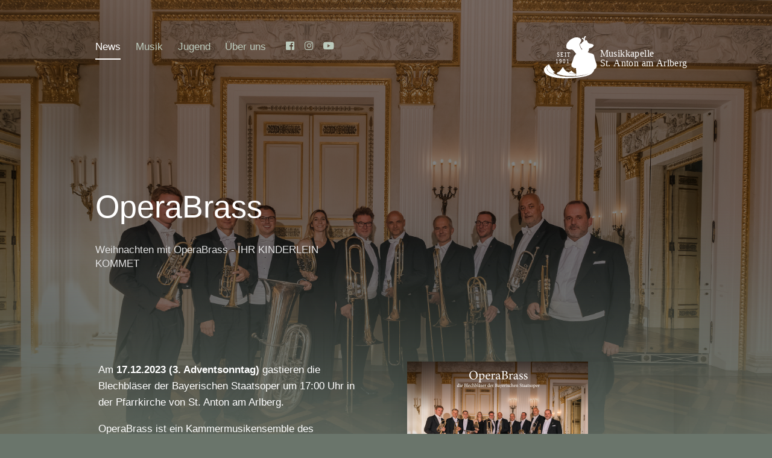

--- FILE ---
content_type: text/html; charset=UTF-8
request_url: https://www.mk-st-anton.at/news/37/operabrass.html
body_size: 2951
content:
<!DOCTYPE html>
<html xmlns='http://www.w3.org/1999/xhtml' lang="de">
    <head lang="de">
        <title>OperaBrass</title>
        <meta http-equiv=Content-Type content='text/html; charset=utf-8' />
        <meta name="description" content="Weihnachten mit OperaBrass - IHR KINDERLEIN KOMMET" />
<meta name="keywords" content="" />
  <meta itemprop="name" content="OperaBrass">
<meta itemprop="description" content="Weihnachten mit OperaBrass - IHR KINDERLEIN KOMMET">
<meta itemprop="image" content="/public/img/social.jpg">
<meta property="og:title" content="OperaBrass" />
<meta property="og:description" content="Weihnachten mit OperaBrass - IHR KINDERLEIN KOMMET" />
<meta property="og:type" content="website" />
<meta property="og:url" content="https://www.mk-st-anton.at/de" />
<meta property="og:site_name" content="" />
<meta property="og:image" content="/public/img/social.jpg" />
<meta name="author" content="MK St. Anton am Arlberg" />
<meta name="viewport" content="width=device-width, initial-scale=1">
<link rel="canonical" href="https://www.mk-st-anton.at/news/37/operabrass.html">
<meta name="robots" content="index, follow, noodp">
        <link href="/public/styles/site.css?20230117133347" rel="stylesheet" type="text/css" />
<link rel="apple-touch-icon" sizes="180x180" href="/apple-touch-icon.png">
<link rel="icon" type="image/png" sizes="32x32" href="/favicon-32x32.png">
<link rel="icon" type="image/png" sizes="16x16" href="/favicon-16x16.png">
<link rel="manifest" href="/site.webmanifest">
<link rel="mask-icon" href="/safari-pinned-tab.svg" color="#769d71">
<meta name="msapplication-TileColor" content="#00a300">
<meta name="theme-color" content="#ffffff">    </head>
    <body class="computer">

       	        <div id='pageloader'></div>
        <div id="wrap">
            <header id='header' class=''>
	<a href='/de' id='logo'><img src='/public/img/logo.svg' /></a>

	<nav id='navi' data-mainnavigation>
  <div class='category active'><a class='categorytitle' href='/'><span>News</span></a></div>
                    <div  class="category ">
    <a href="https://www.mk-st-anton.at/musik/" class="categorytitle" title='Musik | MK St. Anton am Arlberg'>
        <span>Musik</span>
    </a>
      	<div class='navi__subnavigation'>	<ul class='pageNavigation pagenavi_ '>
	    									<li class="page page_2">
  <a class="pagetitle" href='https://www.mk-st-anton.at/musik/musik/'  title='Musik verbindet | MK St. Anton am Arlberg'><span class='title'>Musik verbindet</span> <span class='icon-arrow-right icon'></span></a>
</li>

					    									<li class="page page_11">
  <a class="pagetitle" href='https://www.mk-st-anton.at/musik/eigenkompositionen/'  title='Eigenkompositionen | MK St. Anton am Arlberg'><span class='title'>Eigenkompositionen</span> <span class='icon-arrow-right icon'></span></a>
</li>

					    									<li class="page page_66">
  <a class="pagetitle" href='https://www.mk-st-anton.at/musik/herbstkonzert2023/'  title='Herbstkonzert 2023'><span class='title'>Herbstkonzert 2023</span> <span class='icon-arrow-right icon'></span></a>
</li>

					    									<li class="page page_70">
  <a class="pagetitle" href='https://www.mk-st-anton.at/musik/doppelimwinter/'  title='DOPPEL im WINTER'><span class='title'>DOPPEL im WINTER</span> <span class='icon-arrow-right icon'></span></a>
</li>

					    	</ul>

</div>
    </div>

                      <div  class="category ">
    <a href="https://www.mk-st-anton.at/jugend/" class="categorytitle" title='Jugend &amp; Jugendarbeit bei der MK St. Anton am Arlberg'>
        <span>Jugend</span>
    </a>
    </div>

                      <div  class="category ">
    <a href="https://www.mk-st-anton.at/ueber-uns/" class="categorytitle" title='Über uns | MK St. Anton am Arlberg'>
        <span>Über uns</span>
    </a>
      	<div class='navi__subnavigation'>	<ul class='pageNavigation pagenavi_ '>
	    									<li class="page page_4">
  <a class="pagetitle" href='https://www.mk-st-anton.at/ueber-uns/ueber-uns/'  title='Über uns'><span class='title'>Über uns</span> <span class='icon-arrow-right icon'></span></a>
</li>

					    									<li class="page page_13">
  <a class="pagetitle" href='https://www.mk-st-anton.at/ueber-uns/chronik/'  title='Chronik seit 1901 | Musikkapelle St. Anton am Arlberg'><span class='title'>Chronik</span> <span class='icon-arrow-right icon'></span></a>
</li>

					    									<li class="page page_16">
  <a class="pagetitle" href='https://www.mk-st-anton.at/ueber-uns/ausschuss/'  title='Ausschuss | MK St. Anton am Arlberg'><span class='title'>Ausschuss</span> <span class='icon-arrow-right icon'></span></a>
</li>

					    									<li class="page page_58">
  <a class="pagetitle" href='https://www.mk-st-anton.at/ueber-uns/unsere-partner/'  title='Unsere Partner | MK St. Anton am Arlberg'><span class='title'>Unsere Partner</span> <span class='icon-arrow-right icon'></span></a>
</li>

					    									<li class="page page_30">
  <a class="pagetitle" href='https://www.mk-st-anton.at/ueber-uns/intern/'  title='Intern'><span class='title'>Intern</span> <span class='icon-arrow-right icon'></span></a>
</li>

					    	</ul>

</div>
    </div>

                    <a href='http://www.facebook.com/Musikkapelle-St-Anton-am-Arlberg-140977712636708/?fref=ts' target='_blank' class='naviicon'><span class='icon-facebook'></span></a>
      <a href='https://www.instagram.com/mk_st.anton/?hl=de' target='_blank' class='naviicon'><span class='icon-instagram'></span></a>
      <a href='http://www.youtube.com/channel/UCzB4eMDgCmCMB-J1aTjfZDA' target='_blank' class='naviicon'><span class='icon-youtube'></span></a>
</nav>


	<div id='navshow'>
		<div class='balken'>
			<span class='balken1'></span>
			<span class='balken2'></span>
			<span class='balken3'></span>
		</div>
		<div class='title'>Navi</div>
	</div>
</header>

<div class='home category_1 container' id="category">

	<div id="page_wrap">
		
<div class="blog" id="page">
			
	<div class='contentblock cover cover--default'>
	  <div class='cover__image'>
										<div class='bgimage' style='background-image:url(/files/operabrass_ko-nigssaal_hp.jpg)'></div>
					</div>
		<div class='cover__content'>
			<h1>OperaBrass</h1>
			<p>Weihnachten mit OperaBrass - IHR KINDERLEIN KOMMET</p>
		</div>
	</div>

	<div id='content' class="contentbox" >
		<div class='template default'>
			<div class='template_inner'>
							</div>
		</div>

	
				<div class="template cols_2_normal  paddingbottom" id="template_100">
	  <div class='cmartbge cmartbge--' style=''></div>

	<div class="template_inner">
		<div class="contentbox" >
			
				    <div class="textobj " ><p>Am <strong>17.12.2023 (3. Adventsonntag)</strong> gastieren die Blechbläser der Bayerischen Staatsoper um 17:00 Uhr in der Pfarrkirche von St. Anton am Arlberg.</p><p>OperaBrass&nbsp;ist ein Kammermusikensemble des Bayerischen Staatsorchesters. Die Formation tritt auf in der klassischen Blechbläserquintettbesetzung sowie mit jeweils vier Trompeten und Posaunen, einem Horn, Tuba und, bei Bedarf, mit Schlagzeug. 1996 debütierten die elf Musiker mit zwei Konzerten im Cuvilliés-Theater der Münchner Residenz mit einem aus Werken unterschiedlicher Stilepochen zusammengesetzten Programm. Da alle Ensemblemitglieder nicht nur in der klassischen Musik zu Hause sind, sondern vielfältige Erfahrungen von Jazz bis Schlager gesammelt haben, spielen auch Stile der Unterhaltungsmusik eine wichtige Rolle im Repertoire von OperaBrass.</p><p><a href="https://www.staatsoper.de/editorial/detail/operabrass" target="_blank" title="" target="_blank">Weitere Informationen</a></p><p>Wir freuen uns auf zahlreiche Besucher.</p><p><br></p></div>


			
		</div>
		<div class="contentbox last"  >
			
				
	


<a href='/files/bildschirmfoto-2023-11-03-um-155019.png' class='singlepicture lightbox  ' id='listpictures_115'>
<span class='image'>
    	
										
								<img class="img" id='file_343'  src='/files/thumbs/bildschirmfoto-2023-11-03-um-155019_300x200.png' alt="" />
											

</span>
</a>


			
		</div>
	</div>
</div>


			

		<div class='blogpaging'>
						<a href='https://www.mk-st-anton.at/news/38/herbstkonzert-11112023.html' class='blognav prev'><i class='arlicon-arlmontarrow-left'></i> <strong>Herbstkonzert 11.11.2023</strong></a>			<a href='https://www.mk-st-anton.at/news/39/besinnliche-und-musikalische-weihnachtsgruesse.html' class='blognav next'><i class='arlicon-arlmontarrow-right'></i> <strong>Besinnliche und musikalische Weihnachtsgrüße</strong></a>			<a href='https://www.mk-st-anton.at/_12/' class='blognav overview'><i class='arlicon-arlmontarrow-up'></i> <strong>Magazin-Übersicht</strong></a>

		</div>

	</div>

	</div>

	</div>

	
<footer id='footer'>
  <div class='innercenter'>

  <div class='col'>
    <strong>Kontakt</strong>
    <br />
    MK St. Anton am Arlberg<br />
    6580 St. Anton am Arlberg
  </div>
  <div class='col'>
    <strong>Obmann</strong><br />
    Haueis Christian<br />
    <a href='mailto:mkstanton1901@gmail.com'>mkstanton1901@gmail.com</a>
  </div>
  <div class='col'>
    <strong>Kapellmeister</strong><br />
    Öttl Günther<br />
    <a href='mkstanton1901@gmail.com'>mkstanton1901@gmail.com</a>
  </div>
  <div class='col'>
    <strong>Jugend</strong><br />
    Florian Haueis & Sara Haueis<br />
    <a href='flohau2005@gmail.com'>flohau2005@gmail.com</a>
  </div>
</div>
<div id='footer_bottom'>
  <div class='footer__imprint'>
    <div class='left'>
      <a href='' title='Impressum Imprint'>Impressum</a>
      <a href='' title='Datenschutz / Privacy Policy'>Datenschutz</a>
      <a href='https://www.zmart.at' title='Studio Zmart - Web, Branding, Corporate Design, Webdesign' target='_blank'>Website by Zmart.at</a>
    </div>
  </div>
  </div>
</footer>
</div>

        </div>

      

<script src='/public/js/start.min.js?20230117133347'></script>
<script src='/public/js/site_plugins.min.js?20230117133347'></script>
  <script src='/public/js/user.min.js?20230117133347'></script>
    </body>
</html>


--- FILE ---
content_type: text/css
request_url: https://www.mk-st-anton.at/public/styles/site.css?20230117133347
body_size: 14991
content:
@charset "UTF-8";@-webkit-keyframes bounceOut{0%{transform:scale(1)}to{transform:scale(1.2)}}@keyframes bounceOut{0%{transform:scale(1)}to{transform:scale(1.2)}}@-webkit-keyframes slideInShort{0%{transform:rotateX(-15deg) translateY(100px)}to{transform:rotateX(0) translateY(0)}}@keyframes slideInShort{0%{transform:rotateX(-15deg) translateY(100px)}to{transform:rotateX(0) translateY(0)}}@-webkit-keyframes slideMeIn{0%{transform:rotateX(-60deg) translateY(300px)}to{transform:rotateX(0) translateY(0)}}@keyframes slideMeIn{0%{transform:rotateX(-60deg) translateY(300px)}to{transform:rotateX(0) translateY(0)}}@-webkit-keyframes fadeIn{0%{opacity:0}to{opacity:1}}@keyframes fadeIn{0%{opacity:0}to{opacity:1}}@-webkit-keyframes fancybox-rotate{0%{transform:rotate(0deg)}to{transform:rotate(359deg)}}@keyframes fancybox-rotate{0%{transform:rotate(0deg)}to{transform:rotate(359deg)}}html{font-family:Arial,sans-serif;height:100%}body,html{text-align:center;line-height:150%;margin:0;background:#6a756b;min-height:100%}article,aside,audio,canvas,caption,details,div,figure,footer,header,hgroup,iframe,img,mark,menu,nav,object,section,span,summary,sup,table,tbody,td,tfoot,thead,tr,video{border:0;margin:0;padding:0}h1,h2,h3,h4,ul{vertical-align:baseline}body,h1,h2,h3,h4,html{border:0;padding:0}a,abbr,address,b,blockquote,cit,code,dd,del,dfn,dl,dt,em,fieldset,h5,h6,hr,i,ins,label,legend,li,ol,p,pre,q,samp,small,strong,sub{border:0;font-size:100%;vertical-align:baseline;margin:0;padding:0}ul{font-size:100%}article,aside,audio,canvas,figcaption,figure,figure img,footer,header,hgroup,nav,section,video{display:block}table{border-collapse:separate;border-spacing:0}table caption,table td,table th{text-align:left;vertical-align:middle}a img,ul{border:0}:focus,a:focus{outline:0}.defaultfontsize_mediaquery{font-size:1.7em}@media screen and (max-width:1200px){.defaultfontsize_mediaquery{font-size:1.7em}}#errormessage,#loading,#successmessage,.hide{display:none}ul{list-style-type:none;margin:0;padding:0}@font-face{font-family:'icomoon';src:url(/public/fonts/icomoon.eot?t4ghmd);src:url(/public/fonts/icomoon.eot?t4ghmd#iefix) format('embedded-opentype'),url(/public/fonts/icomoon.ttf?t4ghmd) format('truetype'),url(/public/fonts/icomoon.woff?t4ghmd) format('woff'),url(/public/fonts/icomoon.svg?t4ghmd#icomoon) format('svg');font-weight:400;font-style:normal}[class*=" icon-"],[class^=icon-],body{-webkit-font-smoothing:antialiased;-moz-osx-font-smoothing:grayscale}[class*=" icon-"],[class^=icon-]{font-family:'icomoon'!important;speak:none;font-style:normal;font-weight:400;font-variant:normal;text-transform:none;line-height:1}.icon-amazon:before{content:"\e900"}.icon-dropbox:before{content:"\e901"}.icon-facebook-f:before{content:"\e902"}.icon-facebook-messenger:before{content:"\e903"}.icon-facebook:before{content:"\e904"}.icon-google-plus-g:before{content:"\e905"}.icon-google:before{content:"\e906"}.icon-instagram:before{content:"\e907"}.icon-internet-explorer:before{content:"\e908"}.icon-itunes-note:before{content:"\e909"}.icon-pinterest-p:before{content:"\e90b"}.icon-pinterest:before{content:"\e90c"}.icon-tripadvisor:before{content:"\e910"}.icon-twitter-square:before{content:"\e911"}.icon-twitter:before{content:"\e912"}.icon-vimeo-square:before{content:"\e913"}.icon-vimeo-v:before{content:"\e914"}.icon-whatsapp-square:before{content:"\e915"}.icon-whatsapp:before{content:"\e916"}.icon-youtube-square:before{content:"\e917"}.icon-youtube:before{content:"\e918"}.icon-acorn:before{content:"\e919"}.icon-air-freshener:before{content:"\e91a"}.icon-alarm-clock:before{content:"\e91b"}.icon-ambulance:before{content:"\e91c"}.icon-angle-down:before{content:"\e91d"}.icon-angle-left:before{content:"\e91e"}.icon-angle-right:before{content:"\e91f"}.icon-angle-up:before{content:"\e920"}.icon-apple-crate:before{content:"\e922"}.icon-archive:before{content:"\e923"}.icon-arrow-down:before{content:"\e924"}.icon-arrow-from-bottom:before{content:"\e925"}.icon-arrow-from-left:before{content:"\e926"}.icon-arrow-from-right:before{content:"\e927"}.icon-arrow-from-top:before{content:"\e928"}.icon-arrow-left:before{content:"\e929"}.icon-arrow-right:before{content:"\e92a"}.icon-arrow-to-bottom:before{content:"\e92b"}.icon-arrow-to-left:before{content:"\e92c"}.icon-arrow-to-right:before{content:"\e92d"}.icon-arrow-to-top:before{content:"\e92e"}.icon-arrow-up:before{content:"\e92f"}.icon-arrows-alt:before{content:"\e930"}.icon-arrows-h:before{content:"\e931"}.icon-arrows-v:before{content:"\e932"}.icon-arrows:before{content:"\e933"}.icon-award:before{content:"\e934"}.icon-baby-carriage:before{content:"\e935"}.icon-baby:before{content:"\e936"}.icon-backpack:before{content:"\e937"}.icon-badge-check:before{content:"\e939"}.icon-badge-percent:before{content:"\e93a"}.icon-badge:before{content:"\e93b"}.icon-ballot:before{content:"\e93c"}.icon-band-aid:before{content:"\e93d"}.icon-bars:before{content:"\e90a"}.icon-baseball-ball:before{content:"\e93e"}.icon-basketball-ball:before{content:"\e93f"}.icon-battery-half:before{content:"\e941"}.icon-bed:before{content:"\e942"}.icon-beer:before{content:"\e943"}.icon-bell-slash:before{content:"\e944"}.icon-bell:before{content:"\e945"}.icon-bicycle:before{content:"\e947"}.icon-birthday-cake:before{content:"\e948"}.icon-book-alt:before{content:"\e949"}.icon-book-open:before{content:"\e94a"}.icon-book-reader:before{content:"\e94b"}.icon-book:before{content:"\e94c"}.icon-books:before{content:"\e94d"}.icon-bowling-ball:before{content:"\e94e"}.icon-bowling-pins:before{content:"\e94f"}.icon-box-open:before{content:"\e950"}.icon-box-up:before{content:"\e951"}.icon-briefcase-medical:before{content:"\e952"}.icon-briefcase:before{content:"\e953"}.icon-bullseye:before{content:"\e956"}.icon-burn:before{content:"\e957"}.icon-bus-school:before{content:"\e958"}.icon-calculator-alt:before{content:"\e959"}.icon-calendar:before{content:"\e95a"}.icon-calendar-check:before{content:"\e95b"}.icon-calendar-minus:before{content:"\e95c"}.icon-calendar-plus:before{content:"\e95d"}.icon-calendar-times:before{content:"\e95e"}.icon-camera-alt:before{content:"\e95f"}.icon-car-alt:before{content:"\e960"}.icon-car-garage:before{content:"\e961"}.icon-certificate:before{content:"\e962"}.icon-charging-station:before{content:"\e90d"}.icon-chart-line:before{content:"\e963"}.icon-check-square:before{content:"\e964"}.icon-check:before{content:"\e965"}.icon-cheese-swiss:before{content:"\e966"}.icon-cheese:before{content:"\e967"}.icon-cheeseburger:before{content:"\e968"}.icon-chess-king-alt:before{content:"\e969"}.icon-chevron-down:before{content:"\e96a"}.icon-chevron-left:before{content:"\e96b"}.icon-chevron-right:before{content:"\e96c"}.icon-chevron-up:before{content:"\e96d"}.icon-child:before{content:"\e96e"}.icon-church:before{content:"\e96f"}.icon-clipboard-check:before{content:"\e970"}.icon-clipboard-user:before{content:"\e971"}.icon-cloud-drizzle:before{content:"\e972"}.icon-cloud-hail:before{content:"\e973"}.icon-cloud-snow:before{content:"\e974"}.icon-cloud-sun:before{content:"\e975"}.icon-clouds:before{content:"\e976"}.icon-code:before{content:"\e977"}.icon-coffee:before{content:"\e979"}.icon-cog:before{content:"\ea3f"}.icon-comment-alt-dots:before{content:"\ea40"}.icon-comment-alt-smile:before{content:"\e97a"}.icon-comment-alt:before{content:"\e97b"}.icon-comment-dots:before{content:"\ea41"}.icon-comment-edit:before{content:"\ea42"}.icon-comment-lines:before{content:"\e97c"}.icon-comment-smile:before{content:"\ea43"}.icon-comments-alt:before{content:"\e97d"}.icon-comments:before{content:"\ea44"}.icon-concierge-bell:before{content:"\e97e"}.icon-cookie-bite:before{content:"\e97f"}.icon-couch:before{content:"\e980"}.icon-credit-card:before{content:"\e981"}.icon-croissant:before{content:"\e982"}.icon-crow:before{content:"\e983"}.icon-crown:before{content:"\e984"}.icon-curling:before{content:"\ea45"}.icon-desktop:before{content:"\ea46"}.icon-dice:before{content:"\e985"}.icon-dog-leashed:before{content:"\ea47"}.icon-dog:before{content:"\ea48"}.icon-dolly-flatbed:before{content:"\e986"}.icon-drumstick:before{content:"\e987"}.icon-elephant:before{content:"\e988"}.icon-envelope-open-text:before{content:"\e989"}.icon-envelope:before{content:"\e98a"}.icon-exchange:before{content:"\e98b"}.icon-external-link:before{content:"\e98c"}.icon-eye-slash:before{content:"\e98d"}.icon-eye:before{content:"\e98e"}.icon-female:before{content:"\e98f"}.icon-fire-alt:before{content:"\e990"}.icon-fish:before{content:"\e991"}.icon-flag-alt:before{content:"\e992"}.icon-flag-checkered:before{content:"\e993"}.icon-flower-daffodil:before{content:"\e994"}.icon-folder:before{content:"\e995"}.icon-football-ball:before{content:"\e996"}.icon-forklift:before{content:"\e997"}.icon-gas-pump:before{content:"\e999"}.icon-gifts:before{content:"\e99a"}.icon-glass-champagne:before{content:"\e99b"}.icon-glass-cheers:before{content:"\e99c"}.icon-glass-martini-alt:before{content:"\e99d"}.icon-glass-whiskey-rocks:before{content:"\e99e"}.icon-glass:before{content:"\e99f"}.icon-globe-americas:before{content:"\e9a0"}.icon-golf-ball:before{content:"\e9a1"}.icon-golf-club:before{content:"\e9a2"}.icon-grin:before{content:"\e9a3"}.icon-grip-horizontal:before{content:"\ea58"}.icon-grip-lines:before{content:"\ea59"}.icon-hand-holding-seedling:before{content:"\e9a4"}.icon-hand-holding-water:before{content:"\e9a5"}.icon-hand-point-right:before{content:"\e9a6"}.icon-handshake-alt:before{content:"\e9a7"}.icon-heart-circle:before{content:"\e9a8"}.icon-heart:before{content:"\e9aa"}.icon-helicopter:before{content:"\e9ab"}.icon-hiking:before{content:"\e9ac"}.icon-hockey-sticks:before{content:"\e9ad"}.icon-home-alt:before{content:"\e90e"}.icon-horse:before{content:"\e9ae"}.icon-hot-tub:before{content:"\e9af"}.icon-image:before{content:"\e9b0"}.icon-images:before{content:"\e9b1"}.icon-kite:before{content:"\e9b2"}.icon-knife-kitchen:before{content:"\e9b3"}.icon-laptop:before{content:"\e9b5"}.icon-leaf:before{content:"\e9b6"}.icon-long-arrow-down:before{content:"\e9b7"}.icon-long-arrow-left:before{content:"\e9b8"}.icon-long-arrow-right:before{content:"\e9b9"}.icon-long-arrow-up:before{content:"\e9ba"}.icon-loveseat:before{content:"\e9bb"}.icon-luggage-cart:before{content:"\e9bc"}.icon-mail-bulk:before{content:"\e9bd"}.icon-male:before{content:"\e9be"}.icon-map-marked-alt:before{content:"\e9bf"}.icon-map-marker-alt:before{content:"\e9c0"}.icon-map-marker-check:before{content:"\e9c1"}.icon-map-marker:before{content:"\e9c2"}.icon-map-signs:before{content:"\e9c3"}.icon-map:before{content:"\e9c4"}.icon-medal:before{content:"\e9c5"}.icon-microphone-alt:before{content:"\e9c6"}.icon-minus:before{content:"\ea4f"}.icon-mobile:before{content:"\e9c7"}.icon-money-bill-wave:before{content:"\e9c8"}.icon-mortar-pestle:before{content:"\e9c9"}.icon-motorcycle:before{content:"\e9ca"}.icon-mountain:before{content:"\e9cb"}.icon-mug-hot:before{content:"\e9cc"}.icon-neuter:before{content:"\e9cd"}.icon-newspaper:before{content:"\e9ce"}.icon-paint-brush-alt:before{content:"\e9cf"}.icon-paper-plane:before{content:"\e9d0"}.icon-paperclip:before{content:"\e9d1"}.icon-pencil:before{content:"\e9d2"}.icon-percent:before{content:"\ea4a"}.icon-phone:before{content:"\ea4b"}.icon-pizza-slice:before{content:"\ea4d"}.icon-plane-departure:before{content:"\e9d4"}.icon-plane:before{content:"\e9d5"}.icon-plug:before{content:"\e9d6"}.icon-plus:before{content:"\ea50"}.icon-poo:before{content:"\e9d7"}.icon-popcorn:before{content:"\ea4e"}.icon-power-off:before{content:"\e9d8"}.icon-presentation:before{content:"\e9da"}.icon-pumpkin:before{content:"\e9db"}.icon-rabbit-fast:before{content:"\e9dc"}.icon-racquet:before{content:"\e9dd"}.icon-repeat:before{content:"\e9de"}.icon-restroom:before{content:"\e9df"}.icon-rings-wedding:before{content:"\e9e0"}.icon-running:before{content:"\ea5a"}.icon-rv:before{content:"\e9e1"}.icon-screwdriver:before{content:"\e9e2"}.icon-search-location:before{content:"\e9e3"}.icon-search:before{content:"\e9e4"}.icon-seedling:before{content:"\e9e5"}.icon-sheep:before{content:"\e9e6"}.icon-shield:before{content:"\e9e7"}.icon-shipping-fast:before{content:"\e9e8"}.icon-shopping-basket:before{content:"\e9e9"}.icon-shower:before{content:"\e9ea"}.icon-shuttle-van:before{content:"\e9eb"}.icon-shuttlecock:before{content:"\e9ec"}.icon-skating:before{content:"\e9ed"}.icon-ski-lift:before{content:"\e9ee"}.icon-skiing-nordic:before{content:"\e9ef"}.icon-skiing:before{content:"\e9f0"}.icon-sledding:before{content:"\e9f1"}.icon-sleigh:before{content:"\e9f2"}.icon-smile-wink:before{content:"\e9f3"}.icon-smile:before{content:"\e9f4"}.icon-snow-blowing:before{content:"\e9f5"}.icon-snowboarding:before{content:"\e9f6"}.icon-snowflake:before{content:"\e9f7"}.icon-snowflakes:before{content:"\e9f8"}.icon-snowman:before{content:"\e9f9"}.icon-snowmobile:before{content:"\e9fa"}.icon-snowplow:before{content:"\e9fb"}.icon-socks:before{content:"\e9fc"}.icon-star-half-alt:before{content:"\e9fe"}.icon-star-half:before{content:"\e9ff"}.icon-star:before{content:"\ea00"}.icon-stream:before{content:"\ea5b"}.icon-street-view:before{content:"\ea01"}.icon-subway:before{content:"\ea02"}.icon-suitcase:before{content:"\ea03"}.icon-sun:before{content:"\ea04"}.icon-swatchbook:before{content:"\ea05"}.icon-swimmer:before{content:"\ea06"}.icon-swimming-pool:before{content:"\ea07"}.icon-syringe:before{content:"\ea08"}.icon-table-tennis:before{content:"\ea09"}.icon-tasks-alt:before{content:"\ea51"}.icon-taxi:before{content:"\ea0a"}.icon-temperature-frigid:before{content:"\ea0b"}.icon-temperature-high:before{content:"\ea0c"}.icon-temperature-low:before{content:"\ea0d"}.icon-tennis-ball:before{content:"\ea0e"}.icon-th:before{content:"\ea5c"}.icon-thermometer-half:before{content:"\ea0f"}.icon-thermometer:before{content:"\ea10"}.icon-thumbs-up:before{content:"\ea11"}.icon-tilde:before{content:"\ea12"}.icon-times:before{content:"\ea52"}.icon-tint:before{content:"\ea13"}.icon-toilet-paper:before{content:"\ea14"}.icon-toilet:before{content:"\ea15"}.icon-tools:before{content:"\ea16"}.icon-tooth:before{content:"\ea17"}.icon-tractor:before{content:"\ea18"}.icon-tram:before{content:"\ea19"}.icon-trash-alt:before{content:"\ea1a"}.icon-trees:before{content:"\ea1b"}.icon-trophy-alt:before{content:"\ea1c"}.icon-truck:before{content:"\ea1e"}.icon-tshirt:before{content:"\ea1f"}.icon-tv:before{content:"\ea20"}.icon-umbrella-beach:before{content:"\ea21"}.icon-umbrella:before{content:"\ea22"}.icon-user-alt:before{content:"\ea23"}.icon-user-friends:before{content:"\ea24"}.icon-users:before{content:"\ea26"}.icon-utensil-fork:before{content:"\ea27"}.icon-utensils:before{content:"\ea28"}.icon-video:before{content:"\ea29"}.icon-volleyball-ball:before{content:"\ea55"}.icon-volume-down:before{content:"\ea2a"}.icon-volume-mute:before{content:"\ea2b"}.icon-volume-off:before{content:"\ea2c"}.icon-volume-up:before{content:"\ea2d"}.icon-walking:before{content:"\ea2f"}.icon-watch-fitness:before{content:"\ea30"}.icon-watch:before{content:"\ea31"}.icon-water-lower:before{content:"\ea32"}.icon-water-rise:before{content:"\ea33"}.icon-water:before{content:"\ea34"}.icon-wheat:before{content:"\ea35"}.icon-wheelchair:before{content:"\ea36"}.icon-wifi:before{content:"\ea37"}.icon-wind:before{content:"\ea38"}.icon-wine-bottle:before{content:"\ea56"}.icon-wine-glass-alt:before{content:"\ea39"}.icon-wine-glass:before{content:"\ea3a"}.icon-wreath:before{content:"\ea57"}body{font-family:"futura-pt",sans-serif;font-size:62.5%;float:left;width:100%;height:auto;color:#fff}.mobile{display:none}@media screen and (max-width:800px){.mobile{display:block}}sup{vertical-align:super;font-size:.7em;line-height:0}.desktop,h1,h2,h3,h4{display:block}@media screen and (max-width:800px){.desktop{display:none}}a{color:#333;text-decoration:underline}.zmartinsta__posts h2 a,a:hover{text-decoration:none}h1,h2,h3,h4{color:#fff;clear:left;width:100%;position:relative;margin:0 0 .5em}h3,h4{font-weight:400}div.headlineblock h2,h1,h2{font-size:5.2em;line-height:90%;font-weight:500}@media screen and (max-width:1200px){h1{font-size:4.8em}}@media screen and (max-width:900px){h1{font-size:4.2em}}@media screen and (max-width:780px){h1{font-size:3.8em}}@media screen and (max-width:400px){h1{font-size:3.1em}}h2{font-size:3.8em;line-height:95%}@media screen and (max-width:1200px){h2{font-size:3.4em}}@media screen and (max-width:900px){h2{font-size:3em}}@media screen and (max-width:780px){h2{font-size:2.8em}}@media screen and (max-width:400px){h2{font-size:2.4em}}h3{font-size:3em;line-height:120%}@media screen and (max-width:1200px){h3{font-size:2.8em}}@media screen and (max-width:900px){h3{font-size:2.4em}}@media screen and (max-width:400px){h3{font-size:1.9em}}h4{font-size:2em}p+h2{margin-top:1.3em}p+h3{margin-top:1em}p+h4{margin-top:.5em}.cmart.editing #wrap{margin-top:50px}#navi .naviicon,#wrap{float:left;position:relative}#wrap{min-height:100%;text-align:left;top:0;left:0;width:100%}@media screen and (min-width:1600px){#wrap{font-size:1.09em}}@media screen and (min-width:1800px){#wrap{font-size:1.15em}}@media screen and (max-width:1200px){#wrap{font-size:.93em}}@media screen and (max-width:1000px){#wrap{font-size:.88em}}#page_wrap,div#page{float:left;clear:left;position:relative;width:100%}#pagetitle{width:100%;text-align:center}#header{float:left;width:100%;position:absolute;top:6em;left:0;clear:left;z-index:100}#logo,#navi{position:absolute;top:0}#logo{right:10%}#logo img{height:7em}#navi{left:10%;padding-left:3em}#navi .naviicon{font-size:1.65em;line-height:normal;color:#bccbbd;text-decoration:none;padding:.5em}#footer #footer_bottom a:hover,#navi .category a.categorytitle:hover,#navi .category.active a.categorytitle,#navi .naviicon:hover,.arlbutton.arlbutton--booking:hover .arlbutton__icon,.arlbutton.arlbutton--light:hover .arlbutton__icon{color:#fff}#navi .naviicon:first-child{margin-left:2em}#navi .category{font-size:1.65em;line-height:normal;float:left;position:relative}#navi .category a.categorytitle{text-decoration:none;float:left;position:relative;color:#bccbbd;padding:.5em 0 1em;margin-right:1.5em}#navi .category a.categorytitle span{position:relative;z-index:2}#navi .category a.categorytitle::after{content:' ';height:2px;width:0;background:#6a756b;position:absolute;bottom:.3em;left:0;transition:.2s all ease}#navi .category a.categorytitle:hover::after{width:100%}#navi .category.active a.categorytitle::after{width:100%;background-color:#fff;z-index:0}#navi .category:hover div.navi__subnavigation{left:0;visibility:visible;opacity:1}@media screen and (max-width:800px){#navi{display:none;background:#fff;width:70%;left:5em;box-sizing:border-box;position:fixed;top:11.6em;padding:3em;border-radius:0 5px 5px 5px}#navi .category{width:100%}#navi .category a.categorytitle{width:100%;color:#222;font-size:1.8em;line-height:normal;padding:.5em 0}#navi .category.active a.categorytitle{color:#6a756b}#navi .category.active div.navi__subnavigation{display:block!important}#navi .naviicon{font-size:1.8em;color:#6a756b;margin-top:1em}}div.navi__subnavigation{float:left;font-size:.9em;box-sizing:border-box;padding:1em;position:absolute;top:3.2em;left:-1em;background:#fff;visibility:hidden;opacity:0;z-index:0;transition:.5s all ease}div.navi__subnavigation::before{content:' ';background:#fff;width:10px;height:10px;float:left;position:absolute;top:-5px;left:5px;transform:rotate(45deg)}#navshow .balken span,div.navi__subnavigation ul.pageNavigation,div.navi__subnavigation ul.pageNavigation li.page{width:100%;float:left;clear:left;position:relative}div.navi__subnavigation ul.pageNavigation li.page .pagetitle{white-space:nowrap;float:left;width:100%;color:#222;padding:.34em;font-size:1em;line-height:normal;text-decoration:none}div.navi__subnavigation ul.pageNavigation li.page .pagetitle:hover{color:#6a756b}div.navi__subnavigation ul.pageNavigation li.page .pagetitle:hover .icon{color:#6a756b;padding-left:.4em}div.navi__subnavigation ul.pageNavigation li.page .pagetitle .icon,div.navi__subnavigation ul.pageNavigation li.page .pagetitle .title{display:inline-block}div.navi__subnavigation ul.pageNavigation li.page .pagetitle .icon{color:#e2e2e2;padding-left:.2em}@media screen and (max-width:800px){div.navi__subnavigation{position:relative;top:auto;left:auto;visibility:visible;opacity:1;display:none}}#navshow{display:none;cursor:pointer;position:fixed;left:5em;top:6em;float:left;z-index:320;width:6em;height:6em;border-radius:3em;background:#fff}@media screen and (max-width:800px){#navshow{display:block}}#navshow .balken{float:left;width:3em;height:18px;z-index:100;position:absolute;top:50%;margin-top:-9px;left:50%;margin-left:-1.5em}#navshow .balken span{transition:.2s all ease-in-out;-moz-transition:.2s all ease-in-out;-webkit-transition:.2s all ease-in-out;-o-transition:.2s all ease-in-out;height:2px;border-radius:1px;background:#525a53;position:absolute;overflow:hidden}#navshow .balken .balken1{top:1px;left:0}#navshow .balken .balken2{left:0;top:9px}#navshow .balken .balken3{left:0;top:17px}#header.navshow #navshow .bg,#header.navshow #navshow .title,#navshow .title{display:none}#header.navshow{background:0 0}#header.navshow #navshow{border-radius:3em 3em 0 0}#header.navshow #navshow .balken .balken2{width:0}#header.navshow #navshow .balken .balken1,#header.navshow #navshow .balken .balken3{top:.8em}#header.navshow #navshow .balken .balken1{transform:rotate(45deg);-o-transform:rotate(45deg);-webkit-transform:rotate(45deg);-moz-transform:rotate(45deg)}#header.navshow #navshow .balken .balken3{transform:rotate(135deg);-o-transform:rotate(135deg);-webkit-transform:rotate(135deg);-moz-transform:rotate(135deg)}#header.navshow #navshow .balken span{background:#333}#header.navshow #navi{display:block}#footer{float:left;background:#222;padding:7em 0 3em;color:#ccc;font-size:1.5em;line-height:160%;position:relative;box-sizing:border-box;width:100%}#footer .innercenter{box-sizing:border-box;width:80%;border-bottom:1px solid #444;padding:0 3em 7em}#footer .innercenter .col,div.cover{width:25%;float:left;position:relative}@media screen and (max-width:1000px){#footer .innercenter .col{width:50%}#footer .innercenter .col:nth-child(3){clear:left;margin-top:3em}}@media screen and (max-width:600px){#footer .innercenter .col{width:100%;clear:left;margin-top:3em}}#footer a{text-decoration:none}#footer #footer_bottom{padding-top:3em;clear:left;width:100%;float:left;text-align:center}#footer #footer_bottom a{color:#777}.editing .cover{overflow:visible}div.cover{width:100%;clear:left;height:80em;min-height:80vh;background:#000;margin-bottom:-20em}div.cover .cover__image{overflow:hidden;z-index:0;position:relative;top:0;left:0;height:100%;width:100%}div.cover .cover__image .bgimage,div.cover .cover__image>img,div.cover .cover__video{position:absolute;top:0;left:0;height:100%;width:100%}div.cover .cover__image>img{object-fit:cover;-o-object-fit:cover}div.cover .cover__image .singlefileconnectionform .picconnection .editpanel{margin-left:0;left:auto;right:2em}div.cover .cover__image .bgimage{background-position:top center;background-repeat:no-repeat;background-size:cover}div.cover .cover__image .bgimage,div.cover .cover__image .img{opacity:.5;-khtml-opacity:.5;-moz-opacity:.5}div.cover .cover__video{overflow:hidden;z-index:1}div.cover .cover__logo,div.cover .cover__video video{position:absolute;top:50%;left:50%;transform:translate(-50%,-50%)}div.cover .cover__video video{min-width:100%;min-height:100%;width:auto;height:auto}div.cover.cover--default .cover__content,div.cover.cover--header .cover__content,div.cover.cover--videoheader .cover__content{z-index:30;float:left;position:absolute;clear:left;width:60%;top:50%;text-align:left;left:10%;padding-left:3em;transform:translate(0,-50%);max-width:50em}@media screen and (max-width:1000px){div.cover.cover--default .cover__content,div.cover.cover--header .cover__content,div.cover.cover--videoheader .cover__content{width:70%}}@media screen and (max-width:800px){div.cover.cover--default .cover__content,div.cover.cover--header .cover__content,div.cover.cover--videoheader .cover__content{width:80%;padding-left:0}}@media screen and (max-width:600px){div.cover.cover--default .cover__content,div.cover.cover--header .cover__content,div.cover.cover--videoheader .cover__content{width:86%}}#footer,div.cover.cover--default .cover__content .headlineblock,div.cover.cover--header .cover__content .headlineblock,div.cover.cover--videoheader .cover__content .headlineblock{text-align:left}div.cover.cover--default .cover__content h1,div.cover.cover--default .cover__content h2,div.cover.cover--default .cover__content h3,div.cover.cover--default .cover__content strong,div.cover.cover--header .cover__content h1,div.cover.cover--header .cover__content h2,div.cover.cover--header .cover__content h3,div.cover.cover--header .cover__content strong,div.cover.cover--videoheader .cover__content h1,div.cover.cover--videoheader .cover__content h2,div.cover.cover--videoheader .cover__content h3,div.cover.cover--videoheader .cover__content strong{text-shadow:0 5px 30px rgba(0,0,0,.1);float:left;clear:left;position:relative;width:100%;color:#fff}div.cover.cover--default .cover__content h1,div.cover.cover--header .cover__content h1,div.cover.cover--videoheader .cover__content h1{line-height:100%;margin:0}#footer a,div.cover.cover--default .cover__content h4,div.cover.cover--header .cover__content h4,div.cover.cover--videoheader .cover__content h4{color:#ccc}div.cover.cover--default .cover__content p,div.cover.cover--header .cover__content p,div.cover.cover--videoheader .cover__content p{color:#e2e2e2;float:left;clear:left;width:80%;max-width:25em;font-size:1.7em;line-height:140%;margin:2em 0}div.cover.darktext .cover__content h1,div.cover.darktext .cover__content h2,div.cover.darktext .cover__content h3,div.cover.darktext .cover__content strong{color:#333}div.cover.cover--default,div.cover.cover--videoheader{overflow:hidden}div.cover.cover--default .cover__image:after,div.cover.cover--default .cover__video:after,div.cover.cover--videoheader .cover__image:after,div.cover.cover--videoheader .cover__video:after{position:absolute;bottom:0;left:0;width:100%;height:80%;background:url(/public/img/coververlauf.png) bottom left repeat-x;content:' ';float:left;z-index:0}div.cover.cover--default .cover__image:before,div.cover.cover--default .cover__video:before,div.cover.cover--videoheader .cover__image:before,div.cover.cover--videoheader .cover__video:before{position:absolute;top:0;left:0;width:100%;height:80%;background:url(/public/img/shadow__down.png) top left repeat-x;content:' ';opacity:.5;-khtml-opacity:.5;-moz-opacity:.5;float:left;z-index:0}div.cover .cover__logo{z-index:30;float:left;clear:left;width:50%;text-align:center;-webkit-transform:translate(-50%,-50%);-ms-transform:translate(-50%,-50%);-o-transform:translate(-50%,-50%)}div.cover .cover__logo img{max-width:80%}@media screen and (max-width:800px){div.cover .cover__logo{width:90%}}div.cover .cover__link{position:relative;background:#fff;color:#333;text-decoration:none;font-size:1.7em;line-height:normal;padding:.6em 1em;clear:left;float:left;border-radius:7px}div.cover .cover__link:hover{background:#6a756b;color:#fff}body.cmart #content .cover .ql-toolbar.ql-snow{position:absolute;top:-3em;bottom:auto;left:50%;margin-left:-10em;text-align:center;width:20em}#content ul.listinfos.cover{width:98%;margin:0 1%}#content ul.listinfos.cover li.infobox.cover{width:48%;margin:1%;box-sizing:border-box;float:left;clear:none;position:relative}#content ul.listinfos.cover li.infobox.cover div.cover{height:65em;min-height:0;border-radius:4px;overflow:hidden}#content ul.listinfos.cover li.infobox.cover div.cover div.cover__content{top:10em;left:10%;width:70%;text-align:left}#content ul.listinfos.cover li.infobox.cover div.cover div.cover__content h1,#content ul.listinfos.cover li.infobox.cover div.cover div.cover__content h2,#content ul.listinfos.cover li.infobox.cover div.cover div.cover__content h3{font-size:4em;line-height:110%}@media screen and (max-width:1000px){#content ul.listinfos.cover li.infobox.cover div.cover div.cover__content h1,#content ul.listinfos.cover li.infobox.cover div.cover div.cover__content h2,#content ul.listinfos.cover li.infobox.cover div.cover div.cover__content h3{font-size:3.4em}#content ul.listinfos.cover li.infobox.cover div.cover div.cover__content{top:7em}}@media screen and (max-width:800px){#content ul.listinfos.cover li.infobox.cover div.cover div.cover__content{top:5em}}#content ul.listinfos.cover li.infobox.cover:nth-child(2){margin-top:6em}#content ul.listinfos.cover li.infobox.cover:nth-child(2n){float:right}#content ul.listinfos.cover li.infobox.cover:nth-child(2n+1){clear:left}@media screen and (max-width:850px){#content ul.listinfos.cover li.infobox.cover{width:90%;margin:2.5% 5%}#content ul.listinfos.cover li.infobox.cover:nth-child(2),#content ul.listinfos.cover li.infobox.cover:nth-child(2n){margin:2.5% 5%}#content ul.listinfos.cover li.infobox.cover div.cover{height:50em}}li.content.cover>div.cms_editbox,li.content.slider>div.cms_editbox{top:50%!important}#content div.textobj ul li,.card{position:relative;box-sizing:border-box}.card{float:left;width:50%}.card .cmartbge{z-index:0}body.editing .card .card__image.croppinginprogress{overflow:visible}.card--horizontal{height:auto}.card--horizontal .card__image{z-index:10;width:30%;height:100%;position:absolute;top:0;left:0}.card--horizontal .card__content{position:relative;z-index:10;width:60%;float:right}.card--horizontal,.card--vertical,div.headlineblock{width:100%;clear:left}.card--vertical .card__image{z-index:10;width:100%;height:20em;position:relative;clear:left}.card--vertical .card__content{position:relative;z-index:10;width:100%;float:left;clear:left}div.headlineblock{position:relative;max-width:80em;float:none;margin:0 auto;text-align:center}div.headlineblock h1{font-size:7.2em;line-height:90%}@media screen and (max-width:1200px){div.headlineblock h1{font-size:6.4em}}@media screen and (max-width:1000px){div.headlineblock h1{font-size:6em}}@media screen and (max-width:800px){div.headlineblock h1{font-size:5.2em}}@media screen and (max-width:600px){div.headlineblock h1{font-size:4.2em}}@media screen and (max-width:1200px){div.headlineblock h2{font-size:4.8em}}@media screen and (max-width:900px){div.headlineblock h2{font-size:4.2em}}@media screen and (max-width:780px){div.headlineblock h2{font-size:3.8em}}@media screen and (max-width:400px){div.headlineblock h2{font-size:3.1em}}div.headlineblock h4{color:#6a756b;margin-bottom:.8em;line-height:100%}.arlheadlineblock{float:left;position:relative;width:100%;margin:13em 0 7em}@media screen and (max-width:1200px){.arlheadlineblock{margin:11em 0 6em}}@media screen and (max-width:1000px){.arlheadlineblock{margin:9em 0 5em}}@media screen and (max-width:800px){.arlheadlineblock{margin:8em 0 5em}}@media screen and (max-width:600px){.arlheadlineblock{margin:7em 0 4em}}.arlbuttons{width:100%;float:left;margin:2em 0;position:relative;font-size:1.8em}.arlbutton{padding:.7em 1.2em;width:auto;text-decoration:none;display:inline-block;line-height:normal;text-align:center;border-radius:3px;background:rgba(50,50,50,.6);border:2px solid rgba(50,50,50,.61);transition:all .14s ease;-moz-transition:all .14s ease;-webkit-transition:all .14s ease;-o-transition:all .14s ease;color:#eee}.arlbutton .arlbutton__icon{float:right;padding-left:.3em;color:#ddd}.arlbutton:hover{color:#232222;background:rgba(255,255,255,.95);border:2px solid rgba(255,255,255,.98)}.arlbutton:hover .arlbutton__icon{color:#6a756b;margin-left:.1em;margin-right:-.1em}.arlbutton.arlbutton--light{background:#fff;border:0;box-shadow:0 3px 20px rgba(0,0,0,.1);color:#555}.arlbutton.arlbutton--light:hover{background:#6a756b;color:#fff}.arlbutton.arlbutton--booking{background:#6a756b;border:0;box-shadow:0 3px 20px rgba(0,0,0,.1);color:#fff}.arlbutton.arlbutton--booking:hover,.contactform button.submit:hover{background:#525a53;color:#fff}div.contentblock.textbutton .arlbutton{font-size:1.8em;padding:.5em .9em;color:#6a756b;background:#f2f2f2;border:0}#content ul.listinfos.accordion .accordion__title:hover strong,.events .event__small a.infos:hover .event__content strong,div.contentblock.textbutton .arlbutton .arlbutton__icon{color:#6a756b}div.contentblock.textbutton .arlbutton:hover{background:#6a756b;color:#fff}.events .event__small a.infos:hover .event__date .event__day,.slickslider .slickslide .slidecontent h1,.slickslider .slickslide .slidecontent h2,.slickslider .slickslide .slidecontent h3,div.contentblock.textbutton .arlbutton:hover .arlbutton__icon{color:#fff}.cookieinfo{left:auto!important;border-radius:4px;box-shadow:0 4px 30px rgba(0,0,0,.14);right:20px!important;bottom:20px!important}.cookieinfo .cookieinfo-close{margin-top:7px}li.content{clear:left}#content ul.pageContents{float:left}#content div.hr,#content div.textobj,#content ul.pageContents{position:relative;width:100%;clear:left}#content div.hr{margin:9em 0;float:left}#content .centering,#content .centering p,#content div.hr,div.template.centering .textobj h2,div.template.centering .textobj h3,div.template.centering .textobj h4,div.template.centering .textobj p{text-align:center}#content div.textobj{display:block;max-width:80em;float:none}#content div.textobj li,#content div.textobj p,#content div.textobj td{clear:left;line-height:160%;margin:0 0 1em;font-size:1.7em}#content div.textobj li,#content div.textobj td{width:100%}@media screen and (max-width:1200px){#content div.textobj li,#content div.textobj p,#content div.textobj td{font-size:1.7em}}#content div.textobj ul+p{margin-top:1.5em}#content li.content.textblock+li.content.textblock{margin-top:2em}#content div.textobj+div.textobj,#content li.content.textblock+li.content.headline{margin-top:4em}#content p+h1,#content p+h2,#content p+h3,#content ul+h1,#content ul+h2,#content ul+h3,#content ul+h4{margin-top:.8em}#content .textobj img,#content p img{position:relative;max-width:100%}#content .textobj.bigtext p,#content blockquote p{font-size:2.8em;line-height:150%}#content .cols_1_narrow .textobje.bigtext{width:100%;margin-left:0;left:0}#content div.textobj ul{list-style-type:none;width:100%;position:relative;margin-left:0}#content div.textobj ul li{width:100%;line-height:130%;margin-bottom:0;padding:.5em .5em .5em 2em}#content div.textobj p{width:100%}#content div.blockquote{width:100%;box-sizing:border-box;float:left;clear:left;padding:10em 5em}#content div.blockquote .blockquote__from{font-weight:400;color:#aaa;font-size:1.2em;text-transform:uppercase;letter-spacing:2px;width:100%;float:left;clear:left;margin-top:2em;text-align:center}#content blockquote{margin:0}#content blockquote p{float:left;text-align:center;font-family:Georgia,serif;font-style:italic;margin:0;clear:left;position:relative}#content li.listlinks>div.cms_editbox,#content li.listsubnavigation>div.cms_editbox{top:-20px}#content h2.listheadline{margin-top:1em;text-align:center;margin-bottom:0}#content .zoomer{margin-top:-.5em;width:50px;margin-left:-25px;left:50%}@media screen and (max-width:600px){#content>div.textobj{width:80%;margin-left:10%}}#content ul.listinfos{margin:2em 0}#content ul.listinfos li.infobox,li.content{position:relative;float:left;width:100%}#content ul.listinfos .cms_editbox{z-index:200}#content blockquote,#content ul.listinfos,.cmart_list_editor,.cmart_list_editor ul{float:left;width:100%;clear:left;position:relative}.cmart_list_editor{display:none;padding:5em;box-sizing:border-box}.cmart_list_editor ul{margin-top:1em}#content .zoomer,.cmart_listeditor_panel{position:absolute;top:50%;text-align:center}.cmart_listeditor_panel{left:5%;width:90%;margin-top:-2em;z-index:100;display:none}.cmart_listeditor_panel .cmart_button{display:inline-block;float:none}.cmart_endlisteditor{display:none;position:absolute;bottom:1em;left:50%;transform:translateX(-50%)}.editing:not(.cmart_grideditor):not(.cmart_contentadding) li.listinfos:not(.listediting) .imageslider:hover .cmart_listeditor_panel,.editing:not(.cmart_grideditor):not(.cmart_contentadding) li.listinfos:not(.listediting) .slidercontent:hover .cmart_listeditor_panel,.editing:not(.cmart_grideditor):not(.cmart_contentadding) li.listpictures:not(.listediting) .imageslider:hover .cmart_listeditor_panel,.editing:not(.cmart_grideditor):not(.cmart_contentadding) li.listpictures:not(.listediting) .slidercontent:hover .cmart_listeditor_panel{display:block}.editing:not(.cmart_grideditor):not(.cmart_contentadding) li.listinfos:not(.listediting) .imageslider:hover div.slickslider:before,.editing:not(.cmart_grideditor):not(.cmart_contentadding) li.listinfos:not(.listediting) .slidercontent:hover div.slickslider:before,.editing:not(.cmart_grideditor):not(.cmart_contentadding) li.listpictures:not(.listediting) .imageslider:hover div.slickslider:before,.editing:not(.cmart_grideditor):not(.cmart_contentadding) li.listpictures:not(.listediting) .slidercontent:hover div.slickslider:before{position:absolute;content:' ';top:0;left:0;width:100%;height:100%;background:#000;z-index:88}.content.listediting .cmart_list_editor{display:block}#content .tabs .infobox.tabnav .cms_editbox .cms_editbox_title,.content.listediting .slickslider{display:none}#content .tabs .tab.active,.content.listediting .cmart_endlisteditor{display:block}#content .tabs{margin-top:7em}#content .tabs .listinfos{margin-bottom:0;position:relative;left:0;z-index:20;width:25%;text-align:center}#content .tabs,#content .tabs .listinfos li.infobox,#content ul.listinfos.accordion,#content ul.listinfos.accordion .accordion{position:relative;float:left;clear:left;width:100%}#content .tabs .listinfos li.cms_add_item,#content .tabs .listinfos li.infobox a.infoboxtitle{border:0!important;border-radius:0;font-size:2.4em!important;line-height:normal;float:left;padding:.7em 1em .7em 0!important;background:0 0;color:#aaa;text-decoration:none}#content .tabs .listinfos li.cms_add_item{margin-top:0;width:auto}#content .tabs .listinfos li.cms_add_item:hover,#content .tabs .listinfos li.infobox a.infoboxtitle:hover{color:#222;background:0 0}#content .tabs .listinfos li.infobox.active a.infoboxtitle{position:relative;color:#222;z-index:100;background:#fff}#content .tabs .listinfos li.infobox.active:before{height:1px;width:110%;float:left;content:' ';position:absolute;left:20px;background-color:#222;z-index:1;top:50%}#content .tabs .tab{width:75%;box-sizing:border-box;padding:5em 8em;position:relative;display:none;background:#f5f5f5;min-height:10em;float:right}#content .tabs .tab p{color:#777;font-size:1.65em}#content ul.listinfos.accordion{float:none;max-width:80em;margin:0 auto;padding-top:1em}#content ul.listinfos.accordion .accordion{border-top:1px solid #ddd;padding:1.5em 0}#content ul.listinfos.accordion .accordion:first-child{border-top:0}#content ul.listinfos.accordion .accordion__title{float:left;width:100%;box-sizing:border-box;padding:1em;text-decoration:none;background:#fff;color:#333;position:relative;clear:left}#content ul.listinfos.accordion .accordion__title .accordion__icon{position:absolute;top:50%;right:2em;line-height:normal;font-size:1.7em;margin-top:-.4em;color:#888}@media screen and (max-width:800px){#content ul.listinfos.accordion .accordion__title .accordion__icon{right:0;margin-top:-.7em}}#content ul.listinfos.accordion .accordion__title strong{font-weight:400;font-size:3.2em;line-height:normal;float:left;width:80%}@media screen and (max-width:900px){#content ul.listinfos.accordion .accordion__title strong{font-size:2.8em}}@media screen and (max-width:600px){#content ul.listinfos.accordion .accordion__title strong{font-size:2.4em}}#content ul.listinfos.accordion .accordion__title .accordion__num{color:#aaa;padding-top:.8em;font-size:1.4em;float:left;padding-right:1.3em}#content ul.listinfos.accordion .accordion__title:hover{color:#222}#content ul.listinfos.accordion .accordion__title:hover .accordion__icon{margin-top:-.2em;color:#6a756b}#content ul.listinfos.accordion .accordion__content{display:none;float:left;clear:left;width:100%;box-sizing:border-box;padding:2em 4.5em;background:#fff}#content ul.listinfos.accordion .accordion.active .accordion__title{background:#fff;color:#222}#content ul.listinfos.accordion .accordion.active .accordion__title .accordion__icon{color:#777;transform:rotate(180deg)}#content ul.listinfos.accordion .accordion.active .accordion__title .accordion__num{color:#333}#content ul.listinfos.accordion .accordion.active .accordion__content{display:block}.slickslider.slick-slider{float:left;width:100%;position:relative}ul.listinfos.slider li.infobox{border:1px solid #ddd;padding:2em;box-sizing:border-box;border-bottom:1px solid #ddd;margin:0 0 2em;background:#fff}.slickslider .slick-list,.slickslider .slick-track{height:100%}.slickslider .slickslide{width:100%;height:100%;box-sizing:border-box;position:relative;float:left;background:#222;overflow:hidden}.slickslider .slickslide .slidecontent{float:left;width:70%;position:absolute;z-index:10;top:50%;left:50%;transform:translate(-50%,-50%);-webkit-transform:translate(-50%,-50%);-ms-transform:translate(-50%,-50%);-o-transform:translate(-50%,-50%);text-align:center;margin-top:2em;opacity:0;-khtml-opacity:0;-moz-opacity:0;transition:opacity .8s ease-in-out .3s,margin .6s ease-out .4s;-moz-transition:opacity .8s ease-in-out .3s,margin .6s ease-out .4s;-webkit-transition:opacity .8s ease-in-out .3s,margin .6s ease-out .4s;-o-transition:opacity .8s ease-in-out .3s,margin .6s ease-out .4s}.slickslider .slickslide .slidecontent h1,.slickslider .slickslide .slidecontent h2{font-size:6em;line-height:90%}@media screen and (max-width:900px){.slickslider .slickslide .slidecontent h1,.slickslider .slickslide .slidecontent h2{font-size:4.8em}}@media screen and (max-width:600px){.slickslider .slickslide .slidecontent h1,.slickslider .slickslide .slidecontent h2{font-size:3.8em}}.slickslider .slickslide .slidecontent a{font-size:2em;clear:left;margin-top:2em;text-decoration:none;display:none}.slickslider .slickslide .slide__picture__wrap{float:left;position:absolute;top:0;left:0;width:100%;height:100%;z-index:1}.slickslider .slickslide .slide__picture{position:absolute;top:0;left:0;width:100%;height:100%;z-index:1;background-position:center center;background-repeat:no-repeat;background-size:cover;opacity:.7;-khtml-opacity:.7;-moz-opacity:.7;transition:transform 5s ease-out,opacity 2s ease-out;-moz-transition:transform 5s ease-out,opacity 2s ease-out;-webkit-transition:transform 5s ease-out,opacity 2s ease-out;-o-transition:transform 5s ease-out,opacity 2s ease-out}.slickslider .slickslide.slick-current .slidecontent{margin-top:0;opacity:1;-khtml-opacity:1;-moz-opacity:1}.slickslider .slickslide.slick-current .slidecontent h1,.slickslider .slickslide.slick-current .slidecontent h2,.slickslider .slickslide.slick-current .slidecontent h3{margin-left:0}.slickslider .slickslide.slick-current .slide__picture{transform:scale(1.05);opacity:.95;-khtml-opacity:.95;-moz-opacity:.95}.imageslider,.slidercontent,ul.listinfos.slider li.infobox{float:left;width:100%;position:relative;clear:left}.imageslider .slideshow__counter,.slidercontent .slideshow__counter{position:absolute;top:1em;right:1em;font-size:1.6em;line-height:normal;color:#fff;z-index:40}.imageslider{min-height:5em}.slickslider.slideshow{height:72em;border-radius:4px}@media screen and (max-width:900px){.slickslider.slideshow{height:60em}}@media screen and (max-width:750px){.slickslider.slideshow{height:50em}}@media screen and (max-width:630px){.slickslider.slideshow{height:40em}.slickslider.slideshow .slidearrow{z-index:-1;display:none!important}}.slickslider.slider{min-height:65em;height:100vh}.slickslider.slider .slick-dots,ul.listpictures li a.lightbox .title,ul.listpictures li.gallerypicture a.lightbox .zoomer{display:none}.slidearrow{width:30%;height:100%;position:absolute;top:0;margin-top:0;z-index:50}.slidearrow span{position:absolute;top:50%;width:4em;height:2em;opacity:.01;-khtml-opacity:.01;-moz-opacity:.01;transition:.12s all ease-out;-moz-transition:.12s all ease-out;-webkit-transition:.12s all ease-out;-o-transition:.12s all ease-out;float:left;margin-top:-1em;text-align:center;color:#fff;font-size:3em}.slidearrow.prev,.slidearrow.prev span{left:0}.slidearrow.next,.slidearrow.next span{right:0}.slidearrow:hover span{opacity:1;-khtml-opacity:1;-moz-opacity:1}ul.listinfos.slider{z-index:100}ul.listinfos.slider li.infobox p{font-size:1.5em;line-height:130%}ul.listinfos.slider li.infobox .picconnection{position:relative}li.content.slider .cmart_list_editor{padding:15em 5em;background:#444}#content ul.listinfos.button{width:100%;text-align:center;margin:0;box-sizing:border-box}#content ul.listinfos.button.margin{margin:5em 0}#content ul.listinfos.button li.button{display:inline-block;float:none;clear:none}#content ul.listinfos.button li.button--finale:last-child{border-right:0}#content div.template.cols_2_normal ul.listinfos.button li.button--big,#content div.template.cols_2_normal ul.listinfos.button li.button--default{width:49.5%}#content ul.unorderedlist{float:left;width:100%;position:relative;text-align:center}#content ul.unorderedlist li.unorderedlist{width:24%;position:relative;box-sizing:border-box;padding-right:1.5em;font-size:2.2em;line-height:120%;margin-bottom:1em;display:inline-block;float:none;vertical-align:top}#content ul.unorderedlist li.unorderedlist .icon{width:1.5em;float:left;position:absolute;top:0;left:0;color:#999}#content ul.unorderedlist li.unorderedlist .content{float:left;width:100%;box-sizing:border-box;padding-left:1.5em;text-align:left}#content ul.unorderedlist li.unorderedlist a .content{text-decoration:underline}#content ul.unorderedlist li.unorderedlist a:hover{color:#6a756b;text-decoration:underline}#content ul.unorderedlist li.unorderedlist:nth-child(4n+1){clear:left}@media screen and (max-width:900px){#content ul.unorderedlist li.unorderedlist{width:32%}#content ul.unorderedlist li.unorderedlist:nth-child(4n+1){clear:none}#content ul.unorderedlist li.unorderedlist:nth-child(3n+1){clear:left}}@media screen and (max-width:700px){#content ul.unorderedlist li.unorderedlist{width:49%}#content ul.unorderedlist li.unorderedlist:nth-child(3n+1){clear:none}#content ul.unorderedlist li.unorderedlist:nth-child(2n+1){clear:left}}@media screen and (max-width:450px){#content ul.unorderedlist li.unorderedlist{width:100%;clear:left}#content ul.unorderedlist li.unorderedlist:nth-child(2n+1){clear:none}}#content ul.unorderedlist.bigul--- li.unorderedlist{font-size:2.6em;line-height:110%;width:49%}#content ul.unorderedlist.bigul--- li.unorderedlist:nth-child(3n+1),#content ul.unorderedlist.bigul--- li.unorderedlist:nth-child(4n+1){clear:none}#content ul.unorderedlist.bigul--- li.unorderedlist:nth-child(2n+1){clear:left}@media screen and (max-width:800px){#content ul.unorderedlist.bigul--- li.unorderedlist{width:100%;clear:left}#content ul.unorderedlist.bigul--- li.unorderedlist:nth-child(2n+1){clear:none}}ul.listlinks,ul.listsubnavigation{width:100%;float:left;clear:left;text-align:center;display:block}ul.listlinks li,ul.listsubnavigation li{float:left;position:relative;margin-bottom:2em}ul.listlinks.buttons li{margin:0;clear:none}ul.listpictures{position:relative}ul.listpictures li{position:relative;float:left;width:32%;margin:.5%}.imageslider--small .smallslideshow.smallslickslider .slide,ul.listpictures li a.lightbox{float:left;width:100%;height:100%;position:relative;border-radius:4px;overflow:hidden}.singlepicture,div.singlepicture,ul.listpictures li a.lightbox img{float:left;position:relative;width:100%}ul.listpictures li.gallerypicture a.lightbox{background:#232222}ul.listpictures li.gallerypicture a.lightbox img.gallpicture{transition:opacity .2s ease;-moz-transition:opacity .2s ease;-webkit-transition:opacity .2s ease;-o-transition:opacity .2s ease}ul.listpictures li.gallerypicture a.lightbox:hover img.gallpicture{opacity:.3;-khtml-opacity:.3;-moz-opacity:.3}ul.listpictures li.gallerypicture a.lightbox:hover .zoomer{display:block;color:#fff;font-size:2em}.singlepicture,div.singlepicture{clear:left;text-align:center}.singlepicture span.title,div.singlepicture span.title{position:absolute;bottom:0;left:0;width:auto;padding:1em 1.3em;font-size:1.4em;color:#fff;background:#222;box-sizing:border-box}.singlepicture span.image,.singlepicture>a.lightbox,.singlepicture>a.zmartbox,div.singlepicture span.image,div.singlepicture>a.lightbox,div.singlepicture>a.zmartbox,ul.listpictures{float:left;width:100%}.singlepicture img.img,div.singlepicture img.img{transition:.15s all ease-in-out;-moz-transition:.15s all ease-in-out;-webkit-transition:.15s all ease-in-out;-o-transition:.15s all ease-in-out;float:left;max-width:100%}.singlepicture.centering img.img,div.singlepicture.centering img.img{float:none;text-align:center}.singlepicture.width100 img.img,div.singlepicture.width100 img.img{width:100%}.singlepicture.margintop,div.singlepicture.margintop{margin-top:4em}.singlepicture.marginbottom,div.singlepicture.marginbottom{margin-bottom:4em}a.singlepicture{min-height:8em;box-shadow:0 2px 30px rgba(0,0,0,.09)}a.singlepicture.centering,a.singlepicture.noshadow{box-shadow:none}.slickslider.slideshow{clear:left;float:left;position:relative;padding:0;margin:0}.slickslider.slideshow .slide{float:left;margin:0;width:100%;height:100%;overflow:hidden}.slickslider.slideshow .slide img{float:left;clear:left;width:100%;height:100%;object-fit:cover;-o-object-fit:cover}.imageslider,ul.listlinks.buttons{margin:0}.imageslider .slide{position:relative}.imageslider--small{background:0 0}.imageslider--small .slidearrow{width:8em;height:8em;background:rgba(255,255,255,.4);top:50%;margin-top:-4em}.imageslider--small .slidearrow span{top:50%;left:50%;width:auto;height:auto;margin:0;opacity:1;-khtml-opacity:1;-moz-opacity:1;color:#222;transform:translate(-50%,-50%);-webkit-transform:translate(-50%,-50%);-ms-transform:translate(-50%,-50%);-o-transform:translate(-50%,-50%)}.imageslider--small .slidearrow:hover{background:#fff}@media screen and (max-width:700px){.imageslider--small .slidearrow{display:none!important}}.imageslider--small .smallslideshow.smallslickslider{width:100%;position:relative}.imageslider--small .smallslideshow.smallslickslider .slide{width:34em;height:30em;margin-left:2em}@media screen and (max-width:700px){.imageslider--small .smallslideshow.smallslickslider .slide{height:25em;margin-left:0}}.imageslider--small .smallslideshow.smallslickslider .slide .lightbox{background:#222;position:absolute;top:0;left:0;width:100%;height:100%;float:left}.imageslider--small .smallslideshow.smallslickslider .slide .lightbox:hover .bgimage{opacity:.8;-khtml-opacity:.8;-moz-opacity:.8}#content>.imageslider,#content>.pageContents>li.listpictures .imageslider{width:94%;margin:0 0 0 3%;box-shadow:none}#content>.imageslider--small,#content>.pageContents>li.listpictures .imageslider--small{width:100%;margin-left:0;box-sizing:border-box}#content>.imageslider--small .smallslideshow,#content>.pageContents>li.listpictures .imageslider--small .smallslideshow{width:100%;box-sizing:border-box;padding-left:10em}@media screen and (max-width:700px){#content>.imageslider--small .smallslideshow,#content>.pageContents>li.listpictures .imageslider--small .smallslideshow{padding-left:0;width:90%;margin-left:5%}}.editing a.singlepicture,.editing div.singlepicture{width:100%}.listediting .smallslideshow{display:none!important}.slideshow.margin,.smallslideshow.margin{margin:9em 0}@media screen and (max-width:900px){.slideshow.margin,.smallslideshow.margin{margin:7em 0}}@media screen and (max-width:600px){.slideshow.margin,.smallslideshow.margin{margin:5em 0}}.container,.innercenter,.template,.template_inner{position:relative;float:left;clear:left;width:100%}.innercenter,.template_inner{width:80%;margin-left:10%}#content.contentbox,div.template{padding:0}div.template div.template{width:100%;left:0}div.template div.template .blockheadline{top:0}div.template div.template div.template_inner{width:100%;margin-left:0}@media screen and (min-width:1650px){div.template div.template div.template_inner{width:100%;margin-left:0;left:0}}div.template div.template__headline{clear:left;margin-bottom:4em;z-index:10}div.template.paddingtop{padding-top:16em}@media screen and (max-width:1200px){div.template.paddingtop{padding-top:14em}}@media screen and (max-width:1000px){div.template.paddingtop{padding-top:12em}}@media screen and (max-width:780px){div.template.paddingtop{padding-top:9em}}div.template.paddingbottom{padding-bottom:16em}@media screen and (max-width:1200px){div.template.paddingbottom{padding-bottom:14em}}@media screen and (max-width:1000px){div.template.paddingbottom{padding-bottom:12em}}@media screen and (max-width:780px){div.template.paddingbottom{padding-bottom:9em}}div.template div.template.paddingtop{padding-top:10em}@media screen and (max-width:1200px){div.template div.template.paddingtop{padding-top:8em}}@media screen and (max-width:1000px){div.template div.template.paddingtop{padding-top:6em}}@media screen and (max-width:780px){div.template div.template.paddingtop{padding-top:4.5em}}div.template div.template.paddingbottom{padding-bottom:10em}@media screen and (max-width:1200px){div.template div.template.paddingbottom{padding-bottom:8em}}@media screen and (max-width:1000px){div.template div.template.paddingbottom{padding-bottom:6em}}@media screen and (max-width:780px){div.template div.template.paddingbottom{padding-bottom:4.5em}}div.templatebgpicture{position:absolute;top:0;left:0;width:100%;height:100%;background-size:cover}div.total.template>.template_inner{width:94%;margin-left:3%;left:0}#page.blog .blog_editor,.contentbox,div.template div.template__headline{float:left;position:relative;width:100%}.contentbox,div.blogposts{box-sizing:border-box}.template .template_inner>.contentbox{padding:0 3.5em}@media screen and (max-width:980px){.template .template_inner>.contentbox{padding:0 2em}}@media screen and (max-width:800px){.template .template_inner>.contentbox{padding:0}}#content div.template.noleftright .template_inner{width:100%;margin-left:0;left:0}.template .cmartbge{z-index:0}.cols_1_normal .template .template_inner{width:100%;margin:0;left:0}.cols_1_normal .template_inner>.contentbox{width:100%;left:0;clear:left}.cols_1_narrow .template .template_inner{width:100%;margin:0;left:0}.cols_1_narrow>.template_inner>.contentbox{width:50em;margin-left:-25em;left:50%;clear:left}@media screen and (max-width:720px){.cols_1_narrow>.template_inner>.contentbox{width:74%;margin-left:13%;left:0}}@media screen and (max-width:570px){.cols_1_narrow>.template_inner>.contentbox{width:86%;margin-left:7%}}.cols_2_normal .template .template_inner{width:100%;margin:0;left:0}.cols_2_normal .template_inner>.contentbox{clear:none;width:50%}@media screen and (max-width:860px){.cols_2_normal .template_inner>.contentbox{width:76%;margin-left:12%}}@media screen and (max-width:720px){.cols_2_normal .template_inner>.contentbox{width:86%;margin-left:7%}}@media screen and (max-width:600px){.cols_2_normal .template_inner>.contentbox{width:100%;margin-left:0}}@media screen and (max-width:860px){.cols_2_normal .template_inner>.contentbox.last{margin-top:5em}}.cols_2_rightbig .template .template_inner{width:100%;margin:0;left:0}.cols_2_rightbig .template_inner>.contentbox{clear:none;width:37%}@media screen and (max-width:900px){.cols_2_rightbig .template_inner>.contentbox{width:76%;margin-left:12%}}@media screen and (max-width:720px){.cols_2_rightbig .template_inner>.contentbox{width:86%;margin-left:7%}}@media screen and (max-width:600px){.cols_2_rightbig .template_inner>.contentbox{width:100%;margin-left:0}}.cols_2_rightbig .template_inner>.contentbox.last{float:right;width:63%}@media screen and (max-width:900px){.cols_2_rightbig .template_inner>.contentbox.last{width:76%;margin-left:12%;margin-top:4em;float:left}}@media screen and (max-width:720px){.cols_2_rightbig .template_inner>.contentbox.last{width:86%;margin-left:7%}}@media screen and (max-width:600px){.cols_2_rightbig .template_inner>.contentbox.last{width:100%;margin-left:0}}.cols_2_leftbig .template .template_inner{width:100%;margin:0;left:0}.cols_2_leftbig .template_inner>.contentbox{clear:none;width:63%}@media screen and (max-width:900px){.cols_2_leftbig .template_inner>.contentbox{width:76%;margin-left:12%}}@media screen and (max-width:720px){.cols_2_leftbig .template_inner>.contentbox{width:86%;margin-left:7%}}@media screen and (max-width:600px){.cols_2_leftbig .template_inner>.contentbox{width:100%;margin-left:0}}.cols_2_leftbig .template_inner>.contentbox.last{float:right;width:37%}@media screen and (max-width:900px){.cols_2_leftbig .template_inner>.contentbox.last{width:76%;margin-left:12%;margin-top:4em;float:left}}@media screen and (max-width:720px){.cols_2_leftbig .template_inner>.contentbox.last{width:86%;margin-left:7%}}@media screen and (max-width:600px){.cols_2_leftbig .template_inner>.contentbox.last{width:100%;margin-left:0}}.cols_3_normal .template .template_inner{width:100%;margin:0;left:0}.cols_3_normal .template_inner>.contentbox{clear:none;width:33.3%}@media screen and (max-width:900px){.cols_3_normal .template_inner>.contentbox{width:76%;margin-left:12%;margin-bottom:4em}}@media screen and (max-width:720px){.cols_3_normal .template_inner>.contentbox{width:86%;margin-left:7%}}@media screen and (max-width:600px){.cols_3_normal .template_inner>.contentbox{width:100%;margin-left:0}}@media screen and (max-width:900px){.cols_3_normal .template_inner>.contentbox.last{margin-bottom:0}}.cmartbge,.fiftyfifty .fiftyfifty__image>img{position:absolute;top:0;left:0;width:100%;height:100%}.cmartbge.cmartbge--picture{background-repeat:no-repeat}div.blogposts{float:left;position:relative;z-index:15;width:90%;margin-left:10%;padding-left:3em}@media screen and (max-width:800px){div.blogposts{padding-left:0}}.events .event__small,div.blogposts .blogpost__small{box-sizing:border-box;display:block;float:left;position:relative}div.blogposts .blogpost__small{width:38em;height:26em;padding:8px}@media screen and (max-width:800px){div.blogposts .blogpost__small{width:30em;height:20em}}div.blogposts .blogpost__small .blogpost--card,div.blogposts .blogpost__small .blogpost--text{float:left;width:100%;background:#222;height:100%;position:relative;display:block;top:0;left:0;overflow:hidden;border-radius:4px}div.blogposts .blogpost__small .blogpost--card .blogpost__title,div.blogposts .blogpost__small .blogpost--text .blogpost__title{font-size:2.4em;color:#fff;line-height:120%;width:93%;box-sizing:border-box;padding:1em;z-index:20;float:left;font-weight:400}div.blogposts .blogpost__small .blogpost--card .blogpost__date,div.blogposts .blogpost__small .blogpost--text .blogpost__date{font-size:1.5em;color:#eee;line-height:120%;width:93%;box-sizing:border-box;padding:2em;z-index:20;float:left;font-weight:400}div.blogposts .blogpost__small .blogpost--card .blogpost__image,div.blogposts .blogpost__small .blogpost--text .blogpost__image{float:left;width:100%;height:100%;min-height:15em;opacity:.8;-khtml-opacity:.8;-moz-opacity:.8;position:absolute;top:0;left:0}div.blogposts .blogpost__small .blogpost--card .blogpost__arrow,div.blogposts .blogpost__small .blogpost--text .blogpost__arrow{float:right;position:absolute;bottom:50%;margin-bottom:-.5em;line-height:normal;font-size:1em;color:#fff;right:0;opacity:.5;-khtml-opacity:.5;-moz-opacity:.5;transition:opacity .13s ease,margin .13s ease;-moz-transition:opacity .13s ease,margin .13s ease;-webkit-transition:opacity .13s ease,margin .13s ease;-o-transition:opacity .13s ease,margin .13s ease;z-index:20}div.blogposts .blogpost__small .blogpost--card .blogpost__title{position:absolute;top:0;left:0}div.blogposts .blogpost__small .blogpost--card .blogpost__date{position:absolute;bottom:0;left:0}div.blogposts .blogpost__small:hover .blogpost__picture{opacity:.6;-khtml-opacity:.6;-moz-opacity:.6}div.blogposts .blogpost__small:hover .blogpost__arrow{opacity:1;-khtml-opacity:1;-moz-opacity:1;margin-right:-.2em}.editing .blogposts .list{margin-top:3em}.editing li.blogpost:hover .cms_editbox,.events .event__small span,.slick-slide img{display:block}.editing .blogpostpageimage img.img{width:auto}#page.blog .blog_editor{overflow:visible;margin-bottom:1em}#page.blog div.blog_editor.cms_editbox>div{font-size:1em}.blogpaging{margin-top:10em}.blogs,.contactform h3{float:left;clear:left;width:100%}.blogs{position:relative}.posts__headerandsmall{float:left;clear:left}.contactform,.events,.posts__headerandsmall{position:relative;width:100%}.events{float:left;margin-top:1em}.events .event__small{width:25em;margin-right:3em;background:#fff;box-shadow:0 0 20px rgba(0,0,0,.08);border-radius:4px}.contactform .clearer,.events .event__small .event__date,.events .event__small .infos{float:left;width:100%;position:relative}.events .event__small .event__date{padding:.6em 0;text-align:center;background:#525a53;color:#fff;box-sizing:border-box}.events .event__small .event__date .event__day,.events .event__small .event__date .event__dayname{text-align:center;width:100%;float:left;clear:left;position:relative}.events .event__small .event__date .event__day{font-size:1.9em;line-height:normal}.events .event__small .event__date .event__time{font-size:1.6em;color:#aaa;margin-top:0;line-height:normal}.events .event__small .event__content{float:right;width:100%;box-sizing:border-box;padding:3em;text-align:center}.events .event__small .event__content em,.events .event__small .event__content p,.events .event__small .event__content strong{font-size:2em;color:#222;line-height:100%;float:left;clear:left;width:100%;position:relative}.events .event__small .event__content em{font-size:1.7em;color:#aaa;font-style:normal;margin-top:.1em}.events .event__small .event__content strong{padding-top:0;font-weight:400}@media screen and (max-width:800px){.events.slick-dotted .slick-dots{bottom:-80px}}.events .event__small:hover .reservationlink{opacity:1;-khtml-opacity:1;-moz-opacity:1;right:.5em}.contactform{clear:left;max-width:80em;margin:0 auto}.contactform .clearer{clear:both;display:block;height:2.5em}.contactform input,.contactform select,.contactform textarea{font-size:1.5em;color:#555;width:100%;box-sizing:border-box;padding:.7em 1em;font-family:"futura-pt",sans-serif;clear:left;float:left;border:1px solid #ccc;background:#f2f2f2;border-radius:4px}.contactform input.checkbox{float:left;width:auto;border:1px solid #222}.contactform h3{text-align:center}.contactform .field{width:100%;float:left;position:relative;padding:0 1em;box-sizing:border-box}.contactform .field.quarter2{width:50%}.contactform .field.quarter1{width:25%}.contactform .field.quarter3{width:75%}.contactform .room_num_select select{width:auto;float:right;clear:none}.contactform button.submit{cursor:pointer;font-size:2em;font-family:"futura-pt",sans-serif;line-height:100%;padding:.6em 1em;border-radius:5px;background:#fff;border:0;color:#6a756b;margin-top:1em;font-weight:700}.contactform label,.contactform p{margin-bottom:.5em;color:#fff;font-size:1.6em;float:left;width:100%;line-height:120%}.contactform p.checkboxp{display:inline;float:left;width:auto}.contactform .row{margin-bottom:2em}.contactform .row.submit{text-align:center}.contactform span.error{display:block;float:left;padding:1em;color:#fff;background:red;font-size:1.6em;margin-bottom:2em}@media screen and (max-width:800px){.contactform .row .totalmobile{width:100%;float:left;clear:left}}.contactform .row,.fiftyfifty,div.accentbox,div.accentbox .accentbox__content{float:left;width:100%;position:relative}div.accentbox{border-radius:4px;box-shadow:0 0 20px rgba(0,0,0,.13);margin:0 auto}div.accentbox .accentbox__content{padding:4em;box-sizing:border-box;z-index:10}div.accentbox .cmartbge{z-index:0}.content.textblock+.content.accentbox,div.textobj+div.accentbox{margin-top:4em}.fiftyfifty{clear:left;background:#fff}@media screen and (max-width:800px){.fiftyfifty{margin:4em 0}}@media screen and (max-width:640px){.fiftyfifty{width:80%;margin:0 0 0 10%;position:relative}}.fiftyfifty .fiftyfifty__image{width:50%;position:absolute;top:0;height:100%;overflow:hidden;z-index:1;border-radius:4px}@media screen and (max-width:850px){.fiftyfifty .fiftyfifty__image{width:75%;height:38em;position:relative}}@media screen and (max-width:640px){.fiftyfifty .fiftyfifty__image{width:100%;height:30em;position:relative}}.fiftyfifty .fiftyfifty__image>img{object-fit:cover;-o-object-fit:cover}.fiftyfifty .fiftyfifty__image .singlefileconnectionform .picconnection .editpanel{margin-left:0;left:auto;right:2em}.fiftyfifty .fiftyfifty__image .bgimage{top:0;left:0;position:absolute;width:100%;height:100%;background-position:top center;background-repeat:no-repeat;background-size:cover}.fiftyfifty .fiftyfifty__content{width:50%;box-sizing:border-box;text-align:left;padding:8em 10em;z-index:10}@media screen and (max-width:850px){.fiftyfifty .fiftyfifty__content{width:80%;background:#fff;margin-top:-10em;position:relative;padding:6em}}@media screen and (max-width:640px){.fiftyfifty .fiftyfifty__content{width:100%;margin-top:0;padding:5em 2em}}.fiftyfifty .fiftyfifty__content h3{margin-bottom:1.2em}.fiftyfifty .fiftyfifty__content .buttonlink{margin-top:2em}.fiftyfifty .fiftyfifty__icon{float:left;width:20%;position:absolute;top:1em;left:.8em;font-size:5em;color:#ddd;z-index:0}@media screen and (max-width:850px){.fiftyfifty .fiftyfifty__icon{display:none}}.fiftyfifty.fiftyfifty--pictext .fiftyfifty__image{left:0}.fiftyfifty.fiftyfifty--pictext .fiftyfifty__content{float:right;padding-right:18em}@media screen and (max-width:1200px){.fiftyfifty.fiftyfifty--pictext .fiftyfifty__content{padding-right:8em}}@media screen and (max-width:640px){.fiftyfifty.fiftyfifty--pictext .fiftyfifty__content{padding-right:2em}}.fiftyfifty.fiftyfifty--textpic .fiftyfifty__image{right:0;left:auto}.fiftyfifty.fiftyfifty--textpic .fiftyfifty__content{float:left;padding-left:18em}@media screen and (max-width:1200px){.fiftyfifty.fiftyfifty--textpic .fiftyfifty__content{padding-left:8em}}@media screen and (max-width:640px){.fiftyfifty.fiftyfifty--textpic .fiftyfifty__content{padding-left:2em}}.template .fiftyfifty.fiftyfifty--pictext .fiftyfifty__content{padding-right:0;padding-top:0;padding-bottom:0}@media screen and (max-width:1200px){.template .fiftyfifty.fiftyfifty--pictext .fiftyfifty__content{padding-right:0}}@media screen and (max-width:640px){.template .fiftyfifty.fiftyfifty--pictext .fiftyfifty__content{padding-right:0}}.template .fiftyfifty.fiftyfifty--textpic .fiftyfifty__content{padding-left:0;padding-top:0;padding-bottom:0}@media screen and (max-width:1200px){.template .fiftyfifty.fiftyfifty--textpic .fiftyfifty__content{padding-left:0}}@media screen and (max-width:640px){.template .fiftyfifty.fiftyfifty--textpic .fiftyfifty__content{padding-left:0}}@media screen and (max-width:850px){.template .fiftyfifty .fiftyfifty__image{width:80%;height:38em;float:left!important;margin-left:10%;left:auto;right:auto;position:relative}}@media screen and (max-width:640px){.template .fiftyfifty .fiftyfifty__image{width:100%;height:30em;margin-left:0;position:relative}}.template .fiftyfifty .fiftyfifty__content{box-sizing:border-box}@media screen and (max-width:850px){.template .fiftyfifty .fiftyfifty__content{width:80%;margin-top:0;margin-left:10%;float:left!important;position:relative;padding:6em!important}}@media screen and (max-width:640px){.template .fiftyfifty .fiftyfifty__content{width:100%;margin-top:0;margin-left:0;padding:4em 2em!important}.template .fiftyfifty{width:100%;margin:0;position:relative}}.content.contentblock.pictext+.content.contentblock.pictext,div.fiftyfifty+div.fiftyfifty{margin-top:14em}@media screen and (max-width:1200px){.content.contentblock.pictext+.content.contentblock.pictext,div.fiftyfifty+div.fiftyfifty{margin-top:10em}}@media screen and (max-width:640px){.content.contentblock.pictext+.content.contentblock.pictext,div.fiftyfifty+div.fiftyfifty{margin-top:7em}}.zmartinsta__post,.zmartinsta__posts{float:left;position:relative;box-sizing:border-box}.zmartinsta__posts{width:100%;clear:left;margin-top:5em;text-align:center}.zmartinsta__posts .slidearrow{width:8em;height:8em;background:rgba(255,255,255,.4);top:50%;margin-top:-4em}.zmartinsta__posts .slidearrow span{top:50%;left:50%;width:auto;height:auto;margin:0;opacity:1;-khtml-opacity:1;-moz-opacity:1;color:#222;transform:translate(-50%,-50%);-webkit-transform:translate(-50%,-50%);-ms-transform:translate(-50%,-50%);-o-transform:translate(-50%,-50%)}.zmartinsta__posts .slidearrow:hover{background:#fff}@media screen and (max-width:700px){.zmartinsta__posts .slidearrow{display:none!important}}.zmartinsta__post{width:30em;margin:1em;height:30em;border-radius:4px;overflow:hidden;box-shadow:0 4px 23px rgba(0,0,0,.1)}.zmartinsta__post.slick-slide{height:30em}.zmartinsta__post .post__image{float:left;width:100%;position:relative;overflow:hidden;height:100%}.zmartinsta__post .post__content,.zmartinsta__post .post__image .bgimage,.zmartinsta__post .post__image .instapic{position:absolute;top:0;left:0;height:100%;width:100%}.zmartinsta__post .post__image img{float:left;width:100%;position:relative}.zmartinsta__post .post__content{display:block;opacity:.0001;box-sizing:border-box;background:#6a756b;padding:2em;font-size:1.45em;color:#eee;line-height:160%;font-weight:400;z-index:20;transition:.2s all ease-in-out}@media screen and (max-width:800px){.zmartinsta__post{width:49.5%}}.zmartinsta__post .post__content strong{font-weight:400;float:left;width:100%;clear:left}.zmartinsta__post .post__content span{float:left;width:100%;clear:left}.fancybox-close-small:hover svg,.zmartinsta__post:hover .post__content{opacity:1}.slick-list,.slick-slider{position:relative;display:block}.slick-slider{box-sizing:border-box;-webkit-touch-callout:none;-webkit-user-select:none;-moz-user-select:none;-ms-user-select:none;user-select:none;touch-action:pan-y;-webkit-tap-highlight-color:transparent}.slick-list{overflow:hidden;margin:0;padding:0}.slick-dots li button:focus,.slick-dots li button:hover,.slick-list:focus{outline:0}.slick-list.dragging{cursor:pointer;cursor:hand}.slick-slider .slick-list,.slick-slider .slick-track{transform:translate3d(0,0,0)}.slick-track{position:relative;left:0;top:0;display:block}.slick-track:after,.slick-track:before{content:"";display:table}.slick-track:after{clear:both}.slick-loading .slick-track{visibility:hidden}.slick-slide{float:left;height:100%;min-height:1px;display:none}[dir=rtl] .slick-slide{float:right}.slick-slide.slick-loading img{display:none}.slick-slide.dragging img{pointer-events:none}.slick-initialized .slick-slide{display:block}.slick-loading .slick-slide{visibility:hidden}.slick-vertical .slick-slide{display:block;height:auto;border:1px solid transparent}.slick-arrow.slick-hidden{display:none}.slick-loading .slick-list{background:#fff url(/public/plugins/slick/ajax-loader.gif) center center no-repeat}@font-face{font-family:'slick';font-weight:400;font-style:normal;src:url(/public/plugins/slick/fonts/slick.eot);src:url(/public/plugins/slick/fonts/slick.eot?#iefix) format('embedded-opentype'),url(/public/plugins/slick/fonts/slick.woff) format('woff'),url(/public/plugins/slick/fonts/slick.ttf) format('truetype'),url(/public/plugins/slick/fonts/slick.svg#slick) format('svg')}.slick-next,.slick-prev{position:absolute;display:block;z-index:20;height:20px;width:20px;line-height:0;font-size:0;cursor:pointer;background:0 0;color:transparent;top:50%;transform:translate(0,-50%);padding:0;border:0;outline:0}.slick-next:focus,.slick-next:hover,.slick-prev:focus,.slick-prev:hover{outline:0;background:0 0;color:transparent}.slick-dots li button:focus:before,.slick-dots li button:hover:before,.slick-next:focus:before,.slick-next:hover:before,.slick-prev:focus:before,.slick-prev:hover:before{opacity:1}.slick-next.slick-disabled:before,.slick-prev.slick-disabled:before{opacity:.25}.slick-dots li button:before,.slick-next:before,.slick-prev:before{-webkit-font-smoothing:antialiased;-moz-osx-font-smoothing:grayscale}.slick-next:before,.slick-prev:before{font-family:"slick";font-size:50px;line-height:1;color:#fff;opacity:.75}.slick-prev{left:25px}.slick-prev[dir=rtl]{left:auto;right:25px}.slick-prev:before{content:"‹"}.slick-next:before,.slick-prev:before[dir=rtl]{content:"›"}.slick-next{right:25px}.slick-next[dir=rtl]{left:25px;right:auto}.slick-next:before[dir=rtl]{content:"‹"}.slick-dotted{margin-bottom:40px!important}.slick-dotted.margin{margin-bottom:9em!important}.slick-dots{position:absolute;bottom:-35px;list-style:none;display:block;text-align:center;padding:0;margin:0;width:100%}.slick-dots li{position:relative;display:inline-block;height:20px;width:20px;margin:0 5px;padding:0;cursor:pointer}.slick-dots li button{border:0;background:0 0;display:block;height:20px;width:20px;outline:0;line-height:0;font-size:0;color:transparent;padding:5px;cursor:pointer}.slick-dots li button:before{position:absolute;top:2px;left:0;content:"";border-radius:10px;width:7px;height:7px;line-height:20px;text-align:center;background:#ccc;opacity:.25}.slick-dots li.slick-active button:before{background:#6a756b;opacity:.75;width:11px;height:11px;top:0}body.compensate-for-scrollbar{overflow:hidden}.fancybox-active{height:auto}.fancybox-is-hidden{left:-9999px;margin:0;position:absolute!important;top:-9999px;visibility:hidden}.fancybox-container{-webkit-backface-visibility:hidden;backface-visibility:hidden;font-family:-apple-system,BlinkMacSystemFont,'Segoe UI',Roboto,'Helvetica Neue',Arial,sans-serif,'Apple Color Emoji','Segoe UI Emoji','Segoe UI Symbol';height:100%;left:0;position:fixed;-webkit-tap-highlight-color:transparent;top:0;transform:translateZ(0);width:100%;z-index:99992}.fancybox-container *{box-sizing:border-box}.fancybox-bg,.fancybox-inner,.fancybox-outer,.fancybox-stage{bottom:0;left:0;position:absolute;right:0;top:0}.fancybox-outer{-webkit-overflow-scrolling:touch;overflow-y:auto}.fancybox-bg{background:#232222;opacity:0;transition-duration:inherit;transition-property:opacity;transition-timing-function:cubic-bezier(.47,0,.74,.71)}.fancybox-is-open .fancybox-bg{opacity:.87;transition-timing-function:cubic-bezier(.22,.61,.36,1)}.fancybox-caption,.fancybox-infobar,.fancybox-toolbar{opacity:0;position:absolute}.fancybox-caption,.fancybox-infobar,.fancybox-navigation .fancybox-button,.fancybox-toolbar{direction:ltr;transition:opacity .25s,visibility 0s linear .25s;visibility:hidden;z-index:99997}.fancybox-show-caption .fancybox-caption,.fancybox-show-infobar .fancybox-infobar,.fancybox-show-toolbar .fancybox-toolbar{opacity:1;transition:opacity .25s,visibility 0s;visibility:visible}.fancybox-show-nav .fancybox-navigation .fancybox-button{opacity:1;visibility:visible}.fancybox-infobar{color:#ccc;font-size:13px;-webkit-font-smoothing:subpixel-antialiased;height:44px;left:0;line-height:44px;min-width:44px;mix-blend-mode:difference;padding:0 10px;pointer-events:none;text-align:center;top:0;-webkit-touch-callout:none;-webkit-user-select:none;-moz-user-select:none;-ms-user-select:none;user-select:none}.fancybox-toolbar{right:0;top:0}.fancybox-stage{direction:ltr;overflow:visible;-webkit-transform:translate3d(0,0,0);z-index:99994}.fancybox-is-open .fancybox-stage{overflow:hidden}.fancybox-slide{-webkit-backface-visibility:hidden;backface-visibility:hidden;display:none;height:100%;left:0;outline:0;overflow:auto;-webkit-overflow-scrolling:touch;padding:44px;position:absolute;text-align:center;top:0;transition-property:transform,opacity;white-space:normal;width:100%;z-index:99994}.fancybox-slide::before{content:'';display:inline-block;height:100%;margin-right:-.25em;vertical-align:middle;width:0}.fancybox-is-sliding .fancybox-slide,.fancybox-slide--current,.fancybox-slide--next,.fancybox-slide--previous{display:block}.fancybox-slide--next{z-index:99995}.fancybox-slide--image{overflow:visible;padding:44px 0}.fancybox-slide--image::before{display:none}.fancybox-slide--html{padding:6px 6px 0}.fancybox-slide--iframe{padding:44px 44px 0}.fancybox-content{background:#fff;display:inline-block;margin:0 0 6px;max-width:100%;overflow:auto;padding:24px;position:relative;text-align:left;vertical-align:middle}.fancybox-image,.fancybox-slide--image .fancybox-content,.fancybox-spaceball{background:0 0;left:0;margin:0;max-width:none;padding:0;position:absolute;top:0;-webkit-user-select:none;-moz-user-select:none;-ms-user-select:none;user-select:none}.fancybox-slide--image .fancybox-content{-webkit-animation-timing-function:cubic-bezier(.5,0,.14,1);animation-timing-function:cubic-bezier(.5,0,.14,1);-webkit-backface-visibility:hidden;backface-visibility:hidden;background-repeat:no-repeat;background-size:100% 100%;overflow:visible;transform-origin:top left;transition-property:transform,opacity;z-index:99995}.fancybox-can-zoomOut .fancybox-content{cursor:zoom-out}.fancybox-can-zoomIn .fancybox-content{cursor:zoom-in}.fancybox-can-drag .fancybox-content{cursor:-webkit-grab;cursor:grab}.fancybox-is-dragging .fancybox-content{cursor:-webkit-grabbing;cursor:grabbing}.fancybox-container [data-selectable=true]{cursor:text}.fancybox-image,.fancybox-spaceball{border:0;height:100%;max-height:none;width:100%}.fancybox-spaceball{z-index:1}.fancybox-slide--html .fancybox-content{margin-bottom:6px}.fancybox-iframe,.fancybox-slide--map .fancybox-content,.fancybox-slide--video .fancybox-content,.fancybox-video{height:100%;margin:0;overflow:visible;padding:0;width:100%}.fancybox-slide--iframe .fancybox-content{overflow:visible;padding:0}.fancybox-slide--video .fancybox-content{background:#000}.fancybox-slide--map .fancybox-content{background:#e5e3df}.fancybox-slide--iframe .fancybox-content{background:#fff;height:92%;margin:0 0 44px;width:99%}.fancybox-iframe,.fancybox-video{background:0 0;border:0;overflow:hidden}.fancybox-iframe{vertical-align:top}.fancybox-error{background:#fff;cursor:default;max-width:400px;padding:40px;width:100%}.fancybox-error p{color:#444;font-size:16px;line-height:20px;margin:0;padding:0}.fancybox-button{background:rgba(30,30,30,.6);border:0;border-radius:0;cursor:pointer;display:inline-block;height:44px;margin:0;outline:0;padding:10px;transition:color .2s;vertical-align:top;width:44px;color:#ccc}.fancybox-button:link,.fancybox-button:visited{color:#ccc}.fancybox-button:focus,.fancybox-button:hover{color:#fff}.fancybox-button.disabled,.fancybox-button.disabled:hover,.fancybox-button[disabled],.fancybox-button[disabled]:hover{color:#888;cursor:default}.fancybox-button svg{display:block;overflow:visible;position:relative;shape-rendering:geometricPrecision}.fancybox-button svg path{fill:transparent;stroke:currentColor;stroke-linejoin:round;stroke-width:3}.fancybox-button--pause svg path:nth-child(1),.fancybox-button--play svg path:nth-child(2){display:none}.fancybox-button--play svg path,.fancybox-button--share svg path,.fancybox-button--thumbs svg path{fill:currentColor}.fancybox-button--share svg path{stroke-width:1}.fancybox-navigation .fancybox-button{height:70px;opacity:0;padding:6px;position:absolute;top:50%;width:70px}.fancybox-navigation svg{width:50%;margin-left:21%;margin-top:21%}.fancybox-show-nav .fancybox-navigation .fancybox-button{transition:opacity .25s,visibility 0s,color .25s}.fancybox-navigation .fancybox-button::after{content:'';left:-35px;padding:50px;position:absolute;top:-35px}.fancybox-navigation .fancybox-button--arrow_left{background:#232222;left:6px}.fancybox-navigation .fancybox-button--arrow_right{background:#232222;right:6px}.fancybox-close-small{background:0 0;border:0;border-radius:0;color:#555;cursor:pointer;height:44px;margin:0;padding:6px;position:absolute;right:0;top:0;width:44px;z-index:10}.fancybox-close-small svg{fill:transparent;opacity:.8;stroke:currentColor;stroke-width:1.5;transition:stroke .1s}.fancybox-close-small:focus{outline:0}.fancybox-slide--iframe .fancybox-close-small,.fancybox-slide--image .fancybox-close-small,.fancybox-slide--video .fancybox-close-small{color:#ccc;padding:5px;right:-12px;top:-44px}.fancybox-slide--iframe .fancybox-close-small:hover svg,.fancybox-slide--image .fancybox-close-small:hover svg,.fancybox-slide--video .fancybox-close-small:hover svg{background:0 0;color:#fff}.fancybox-is-scaling .fancybox-close-small,.fancybox-is-zoomable.fancybox-can-drag .fancybox-close-small{display:none}.fancybox-caption{bottom:0;color:#fff;font-size:14px;font-weight:400;left:0;line-height:1.5;padding:25px 44px;right:0}.fancybox-caption::before{background-image:url([data-uri]);background-repeat:repeat-x;background-size:contain;bottom:0;content:'';display:block;left:0;pointer-events:none;position:absolute;right:0;top:-25px;z-index:-1}.fancybox-caption::after{border-bottom:1px solid rgba(255,255,255,.3);content:'';display:block;left:44px;position:absolute;right:44px;top:0}.fancybox-caption a,.fancybox-caption a:link,.fancybox-caption a:visited{color:#ccc;text-decoration:none}.fancybox-caption a:hover{color:#fff;text-decoration:underline}.fancybox-loading{background:0 0;border:5px solid rgba(100,100,100,.5);border-radius:100%;border-top-color:#fff;height:60px;left:50%;margin:-30px 0 0 -30px;opacity:.6;padding:0;position:absolute;top:50%;width:60px;z-index:99999}.fancybox-loading.fancybox-loading1{margin:-30px 0 0 -50px}.fancybox-loading,.fancybox-loading.fancybox-loading2{-webkit-animation:fancybox-rotate 1s infinite linear;animation:fancybox-rotate 1s infinite linear}.fancybox-loading.fancybox-loading2{margin:-30px 0 0 -10px;animation-direction:reverse}.fancybox-animated{transition-timing-function:cubic-bezier(0,0,.25,1)}.fancybox-fx-slide.fancybox-slide--previous{opacity:0;transform:translate3d(-100%,0,0)}.fancybox-fx-slide.fancybox-slide--next{opacity:0;transform:translate3d(100%,0,0)}.fancybox-fx-slide.fancybox-slide--current{opacity:1;transform:translate3d(0,0,0)}.fancybox-fx-fade.fancybox-slide--next,.fancybox-fx-fade.fancybox-slide--previous{opacity:0;transition-timing-function:cubic-bezier(.19,1,.22,1)}.fancybox-fx-fade.fancybox-slide--current,.fancybox-thumbs .fancybox-thumbs-active:before{opacity:1}.fancybox-fx-zoom-in-out.fancybox-slide--previous{opacity:0;transform:scale3d(1.5,1.5,1.5)}.fancybox-fx-zoom-in-out.fancybox-slide--next{opacity:0;transform:scale3d(.5,.5,.5)}.fancybox-fx-zoom-in-out.fancybox-slide--current{opacity:1;transform:scale3d(1,1,1)}.fancybox-fx-rotate.fancybox-slide--previous{opacity:0;transform:rotate(-360deg)}.fancybox-fx-rotate.fancybox-slide--next{opacity:0;transform:rotate(360deg)}.fancybox-fx-rotate.fancybox-slide--current{opacity:1;transform:rotate(0deg)}.fancybox-fx-circular.fancybox-slide--previous{opacity:0;transform:scale3d(0,0,0) translate3d(-100%,0,0)}.fancybox-fx-circular.fancybox-slide--next{opacity:0;transform:scale3d(0,0,0) translate3d(100%,0,0)}.fancybox-fx-circular.fancybox-slide--current{opacity:1;transform:scale3d(1,1,1) translate3d(0,0,0)}.fancybox-fx-tube.fancybox-slide--previous{transform:translate3d(-100%,0,0) scale(.1) skew(-10deg)}.fancybox-fx-tube.fancybox-slide--next{transform:translate3d(100%,0,0) scale(.1) skew(10deg)}.fancybox-fx-tube.fancybox-slide--current{transform:translate3d(0,0,0) scale(1)}.fancybox-share{background:#f4f4f4;border-radius:3px;max-width:90%;padding:30px;text-align:center}.fancybox-share h1{color:#222;font-size:35px;font-weight:700;margin:0 0 20px}.fancybox-share p{margin:0;padding:0}.fancybox-share__button{border:0;border-radius:3px;display:inline-block;font-size:14px;font-weight:700;line-height:40px;margin:0 5px 10px;min-width:130px;padding:0 15px;text-decoration:none;transition:all .2s;-webkit-user-select:none;-moz-user-select:none;-ms-user-select:none;user-select:none;white-space:nowrap}.fancybox-share__button:link,.fancybox-share__button:visited{color:#fff}.fancybox-share__button:hover{text-decoration:none}.fancybox-share__button--fb{background:#3b5998}.fancybox-share__button--fb:hover{background:#344e86}.fancybox-share__button--pt{background:#bd081d}.fancybox-share__button--pt:hover{background:#aa0719}.fancybox-share__button--tw{background:#1da1f2}.fancybox-share__button--tw:hover{background:#0d95e8}.fancybox-share__button svg{height:25px;margin-right:7px;position:relative;top:-1px;vertical-align:middle;width:25px}.fancybox-share__button svg path{fill:#fff}.fancybox-share__input{background:0 0;border:0;border-bottom:1px solid #d7d7d7;border-radius:0;color:#5d5b5b;font-size:14px;margin:10px 0 0;outline:0;padding:10px 15px;width:100%}.fancybox-thumbs{background:#fff;bottom:0;display:none;margin:0;-webkit-overflow-scrolling:touch;-ms-overflow-style:-ms-autohiding-scrollbar;padding:2px 2px 4px;position:absolute;right:0;-webkit-tap-highlight-color:transparent;top:0;width:212px;z-index:99995}.fancybox-thumbs-x{overflow-x:auto;overflow-y:hidden}.fancybox-show-thumbs .fancybox-thumbs{display:block}.fancybox-show-thumbs .fancybox-inner{right:212px}.fancybox-thumbs>ul{font-size:0;height:100%;list-style:none;margin:0;overflow-x:hidden;overflow-y:auto;padding:0;position:relative;white-space:nowrap;width:100%}.fancybox-thumbs-x>ul{overflow:hidden}.fancybox-thumbs-y>ul::-webkit-scrollbar{width:7px}.fancybox-thumbs-y>ul::-webkit-scrollbar-track{background:#fff;border-radius:10px;box-shadow:inset 0 0 6px rgba(0,0,0,.3)}.fancybox-thumbs-y>ul::-webkit-scrollbar-thumb{background:#2a2a2a;border-radius:10px}.fancybox-thumbs>ul>li{-webkit-backface-visibility:hidden;backface-visibility:hidden;cursor:pointer;float:left;height:75px;margin:2px;max-height:calc(100% - 8px);max-width:calc(50% - 4px);outline:0;overflow:hidden;padding:0;position:relative;-webkit-tap-highlight-color:transparent;width:100px;background-position:center center;background-repeat:no-repeat;background-size:cover}.fancybox-thumbs-loading{background:rgba(0,0,0,.1)}.fancybox-thumbs>ul>li:before{border:4px solid #4ea7f9;bottom:0;content:'';left:0;opacity:0;position:absolute;right:0;top:0;transition:all .2s cubic-bezier(.25,.46,.45,.94);z-index:99991}@media all and (max-width:800px){.fancybox-thumbs{width:110px}.fancybox-show-thumbs .fancybox-inner{right:110px}.fancybox-thumbs>ul>li{max-width:calc(100% - 10px)}}

--- FILE ---
content_type: application/javascript
request_url: https://www.mk-st-anton.at/public/js/start.min.js?20230117133347
body_size: 32222
content:
window.Modernizr=function(e,t,n){function r(e){m.cssText=e}function i(e,t){return r(x.join(e+";")+(t||""))}function o(e,t){return typeof e===t}function a(e,t){return!!~(""+e).indexOf(t)}function s(e,t){for(var r in e){var i=e[r];if(!a(i,"-")&&m[i]!==n)return"pfx"!=t||i}return!1}function u(e,t,r){for(var i in e){var a=t[e[i]];if(a!==n)return!1===r?e[i]:o(a,"function")?a.bind(r||t):a}return!1}function c(e,t,n){var r=e.charAt(0).toUpperCase()+e.slice(1),i=(e+" "+w.join(r+" ")+r).split(" ");return o(t,"string")||o(t,"undefined")?s(i,t):u(i=(e+" "+T.join(r+" ")+r).split(" "),t,n)}var l="2.6.2",f={},p=!0,d=t.documentElement,h="modernizr",g=t.createElement(h),m=g.style,v,y={}.toString,x=" -webkit- -moz- -o- -ms- ".split(" "),b="Webkit Moz O ms",w=b.split(" "),T=b.toLowerCase().split(" "),C="http://www.w3.org/2000/svg",E={},N=[],k=N.slice,S,j=function(e,n,r,i){var o,a,s,u,c=t.createElement("div"),l=t.body,f=l||t.createElement("body");if(parseInt(r,10))for(;r--;)(s=t.createElement("div")).id=i?i[r]:h+(r+1),c.appendChild(s);return o=["&#173;",'<style id="s',h,'">',e,"</style>"].join(""),c.id=h,(l?c:f).innerHTML+=o,f.appendChild(c),l||(f.style.background="",f.style.overflow="hidden",u=d.style.overflow,d.style.overflow="hidden",d.appendChild(f)),a=n(c,e),l?c.parentNode.removeChild(c):(f.parentNode.removeChild(f),d.style.overflow=u),!!a},D=function(t){var n=e.matchMedia||e.msMatchMedia,r;return n?n(t).matches:(j("@media "+t+" { #"+h+" { position: absolute; } }",(function(t){r="absolute"==(e.getComputedStyle?getComputedStyle(t,null):t.currentStyle).position})),r)},A={}.hasOwnProperty,L;for(var q in L=o(A,"undefined")||o(A.call,"undefined")?function(e,t){return t in e&&o(e.constructor.prototype[t],"undefined")}:function(e,t){return A.call(e,t)},Function.prototype.bind||(Function.prototype.bind=function(e){var t=this;if("function"!=typeof t)throw new TypeError;var n=k.call(arguments,1),r=function(){if(this instanceof r){var i=function(){};i.prototype=t.prototype;var o=new i,a=t.apply(o,n.concat(k.call(arguments)));return Object(a)===a?a:o}return t.apply(e,n.concat(k.call(arguments)))};return r}),E.touch=function(){var n;return"ontouchstart"in e||e.DocumentTouch&&t instanceof DocumentTouch?n=!0:j(["@media (",x.join("touch-enabled),("),h,")","{#modernizr{top:9px;position:absolute}}"].join(""),(function(e){n=9===e.offsetTop})),n},E.csstransforms=function(){return!!c("transform")},E.csstransforms3d=function(){var e=!!c("perspective");return e&&"webkitPerspective"in d.style&&j("@media (transform-3d),(-webkit-transform-3d){#modernizr{left:9px;position:absolute;height:3px;}}",(function(t,n){e=9===t.offsetLeft&&3===t.offsetHeight})),e},E.csstransitions=function(){return c("transition")},E.svg=function(){return!!t.createElementNS&&!!t.createElementNS(C,"svg").createSVGRect},E)L(E,q)&&(S=q.toLowerCase(),f[S]=E[q](),N.push((f[S]?"":"no-")+S));return f.addTest=function(e,t){if("object"==typeof e)for(var r in e)L(e,r)&&f.addTest(r,e[r]);else{if(e=e.toLowerCase(),f[e]!==n)return f;t="function"==typeof t?t():t,d.className+=" "+(t?"":"no-")+e,f[e]=t}return f},r(""),g=v=null,function(e,t){function n(e,t){var n=e.createElement("p"),r=e.getElementsByTagName("head")[0]||e.documentElement;return n.innerHTML="x<style>"+t+"</style>",r.insertBefore(n.lastChild,r.firstChild)}function r(){var e=v.elements;return"string"==typeof e?e.split(" "):e}function i(e){var t=g[e[d]];return t||(t={},h++,e[d]=h,g[h]=t),t}function o(e,n,r){return n||(n=t),m?n.createElement(e):(r||(r=i(n)),(o=r.cache[e]?r.cache[e].cloneNode():f.test(e)?(r.cache[e]=r.createElem(e)).cloneNode():r.createElem(e)).canHaveChildren&&!l.test(e)?r.frag.appendChild(o):o);var o}function a(e,n){if(e||(e=t),m)return e.createDocumentFragment();for(var o=(n=n||i(e)).frag.cloneNode(),a=0,s=r(),u=s.length;a<u;a++)o.createElement(s[a]);return o}function s(e,t){t.cache||(t.cache={},t.createElem=e.createElement,t.createFrag=e.createDocumentFragment,t.frag=t.createFrag()),e.createElement=function(n){return v.shivMethods?o(n,e,t):t.createElem(n)},e.createDocumentFragment=Function("h,f","return function(){var n=f.cloneNode(),c=n.createElement;h.shivMethods&&("+r().join().replace(/\w+/g,(function(e){return t.createElem(e),t.frag.createElement(e),'c("'+e+'")'}))+");return n}")(v,t.frag)}function u(e){e||(e=t);var r=i(e);return v.shivCSS&&!p&&!r.hasCSS&&(r.hasCSS=!!n(e,"article,aside,figcaption,figure,footer,header,hgroup,nav,section{display:block}mark{background:#FF0;color:#000}")),m||s(e,r),e}var c=e.html5||{},l=/^<|^(?:button|map|select|textarea|object|iframe|option|optgroup)$/i,f=/^(?:a|b|code|div|fieldset|h1|h2|h3|h4|h5|h6|i|label|li|ol|p|q|span|strong|style|table|tbody|td|th|tr|ul)$/i,p,d="_html5shiv",h=0,g={},m;!function(){try{var e=t.createElement("a");e.innerHTML="<xyz></xyz>",p="hidden"in e,m=1==e.childNodes.length||function(){t.createElement("a");var e=t.createDocumentFragment();return void 0===e.cloneNode||void 0===e.createDocumentFragment||void 0===e.createElement}()}catch(e){p=!0,m=!0}}();var v={elements:c.elements||"abbr article aside audio bdi canvas data datalist details figcaption figure footer header hgroup mark meter nav output progress section summary time video",shivCSS:!1!==c.shivCSS,supportsUnknownElements:m,shivMethods:!1!==c.shivMethods,type:"default",shivDocument:u,createElement:o,createDocumentFragment:a};e.html5=v,u(t)}(this,t),f._version=l,f._prefixes=x,f._domPrefixes=T,f._cssomPrefixes=w,f.mq=D,f.testProp=function(e){return s([e])},f.testAllProps=c,f.testStyles=j,f.prefixed=function(e,t,n){return t?c(e,t,n):c(e,"pfx")},d.className=d.className.replace(/(^|\s)no-js(\s|$)/,"$1$2")+" js "+N.join(" "),f}(this,this.document),function(e,t,n){function r(e){return"[object Function]"==h.call(e)}function i(e){return"string"==typeof e}function o(){}function a(e){return!e||"loaded"==e||"complete"==e||"uninitialized"==e}function s(){var e=g.shift();m=1,e?e.t?p((function(){("c"==e.t?S.injectCss:S.injectJs)(e.s,0,e.a,e.x,e.e,1)}),0):(e(),s()):m=0}function u(e,n,r,i,o,u,c){function l(t){if(!h&&a(f.readyState)&&(b.r=h=1,!m&&s(),f.onload=f.onreadystatechange=null,t))for(var r in"img"!=e&&p((function(){x.removeChild(f)}),50),E[n])E[n].hasOwnProperty(r)&&E[n][r].onload()}var c=c||S.errorTimeout,f=t.createElement(e),h=0,v=0,b={t:r,s:n,e:o,a:u,x:c};1===E[n]&&(v=1,E[n]=[]),"object"==e?f.data=n:(f.src=n,f.type=e),f.width=f.height="0",f.onerror=f.onload=f.onreadystatechange=function(){l.call(this,v)},g.splice(i,0,b),"img"!=e&&(v||2===E[n]?(x.insertBefore(f,y?null:d),p(l,c)):E[n].push(f))}function c(e,t,n,r,o){return m=0,t=t||"j",i(e)?u("c"==t?w:b,e,t,this.i++,n,r,o):(g.splice(this.i++,0,e),1==g.length&&s()),this}function l(){var e=S;return e.loader={load:c,i:0},e}var f=t.documentElement,p=e.setTimeout,d=t.getElementsByTagName("script")[0],h={}.toString,g=[],m=0,v="MozAppearance"in f.style,y=v&&!!t.createRange().compareNode,x=y?f:d.parentNode,f=e.opera&&"[object Opera]"==h.call(e.opera),f=!!t.attachEvent&&!f,b=v?"object":f?"script":"img",w=f?"script":b,T=Array.isArray||function(e){return"[object Array]"==h.call(e)},C=[],E={},N={timeout:function(e,t){return t.length&&(e.timeout=t[0]),e}},k,S;(S=function(e){function t(e){var e=e.split("!"),t=C.length,n=e.pop(),r=e.length,n={url:n,origUrl:n,prefixes:e},i,o,a;for(o=0;o<r;o++)a=e[o].split("="),(i=N[a.shift()])&&(n=i(n,a));for(o=0;o<t;o++)n=C[o](n);return n}function a(e,i,o,a,s){var u=t(e),c=u.autoCallback;u.url.split(".").pop().split("?").shift(),u.bypass||(i&&(i=r(i)?i:i[e]||i[a]||i[e.split("/").pop().split("?")[0]]),u.instead?u.instead(e,i,o,a,s):(E[u.url]?u.noexec=!0:E[u.url]=1,o.load(u.url,u.forceCSS||!u.forceJS&&"css"==u.url.split(".").pop().split("?").shift()?"c":n,u.noexec,u.attrs,u.timeout),(r(i)||r(c))&&o.load((function(){l(),i&&i(u.origUrl,s,a),c&&c(u.origUrl,s,a),E[u.url]=2}))))}function s(e,t){function n(e,n){if(e){if(i(e))n||(c=function(){var e=[].slice.call(arguments);l.apply(this,e),f()}),a(e,c,t,0,s);else if(Object(e)===e)for(d in p=function(){var t=0,n;for(n in e)e.hasOwnProperty(n)&&t++;return t}(),e)e.hasOwnProperty(d)&&(!n&&!--p&&(r(c)?c=function(){var e=[].slice.call(arguments);l.apply(this,e),f()}:c[d]=function(e){return function(){var t=[].slice.call(arguments);e&&e.apply(this,t),f()}}(l[d])),a(e[d],c,t,d,s))}else!n&&f()}var s=!!e.test,u=e.load||e.both,c=e.callback||o,l=c,f=e.complete||o,p,d;n(s?e.yep:e.nope,!!u),u&&n(u)}var u,c,f=this.yepnope.loader;if(i(e))a(e,0,f,0);else if(T(e))for(u=0;u<e.length;u++)i(c=e[u])?a(c,0,f,0):T(c)?S(c):Object(c)===c&&s(c,f);else Object(e)===e&&s(e,f)}).addPrefix=function(e,t){N[e]=t},S.addFilter=function(e){C.push(e)},S.errorTimeout=1e4,null==t.readyState&&t.addEventListener&&(t.readyState="loading",t.addEventListener("DOMContentLoaded",k=function(){t.removeEventListener("DOMContentLoaded",k,0),t.readyState="complete"},0)),e.yepnope=l(),e.yepnope.executeStack=s,e.yepnope.injectJs=function(e,n,r,i,u,c){var l=t.createElement("script"),f,h,i=i||S.errorTimeout;for(h in l.src=e,r)l.setAttribute(h,r[h]);n=c?s:n||o,l.onreadystatechange=l.onload=function(){!f&&a(l.readyState)&&(f=1,n(),l.onload=l.onreadystatechange=null)},p((function(){f||(f=1,n(1))}),i),u?l.onload():d.parentNode.insertBefore(l,d)},e.yepnope.injectCss=function(e,n,r,i,a,u){var i=t.createElement("link"),c,n=u?s:n||o;for(c in i.href=e,i.rel="stylesheet",i.type="text/css",r)i.setAttribute(c,r[c]);a||(d.parentNode.insertBefore(i,d),p(n,0))}}(this,document),Modernizr.load=function(){yepnope.apply(window,[].slice.call(arguments,0))},function(e,t){"object"==typeof module&&"object"==typeof module.exports?module.exports=e.document?t(e,!0):function(e){if(!e.document)throw new Error("jQuery requires a window with a document");return t(e)}:t(e)}("undefined"!=typeof window?window:this,(function(e,t){function n(e){var t="length"in e&&e.length,n=Z.type(e);return"function"!==n&&!Z.isWindow(e)&&(!(1!==e.nodeType||!t)||("array"===n||0===t||"number"==typeof t&&t>0&&t-1 in e))}function r(e,t,n){if(Z.isFunction(t))return Z.grep(e,(function(e,r){return!!t.call(e,r,e)!==n}));if(t.nodeType)return Z.grep(e,(function(e){return e===t!==n}));if("string"==typeof t){if(se.test(t))return Z.filter(t,e,n);t=Z.filter(t,e)}return Z.grep(e,(function(e){return U.call(t,e)>=0!==n}))}function i(e,t){for(;(e=e[t])&&1!==e.nodeType;);return e}function o(e){var t=he[e]={};return Z.each(e.match(de)||[],(function(e,n){t[n]=!0})),t}function a(){Q.removeEventListener("DOMContentLoaded",a,!1),e.removeEventListener("load",a,!1),Z.ready()}function s(){Object.defineProperty(this.cache={},0,{get:function(){return{}}}),this.expando=Z.expando+s.uid++}function u(e,t,n){var r;if(void 0===n&&1===e.nodeType)if(r="data-"+t.replace(be,"-$1").toLowerCase(),"string"==typeof(n=e.getAttribute(r))){try{n="true"===n||"false"!==n&&("null"===n?null:+n+""===n?+n:xe.test(n)?Z.parseJSON(n):n)}catch(e){}ye.set(e,t,n)}else n=void 0;return n}function c(){return!0}function l(){return!1}function f(){try{return Q.activeElement}catch(e){}}function p(e,t){return Z.nodeName(e,"table")&&Z.nodeName(11!==t.nodeType?t:t.firstChild,"tr")?e.getElementsByTagName("tbody")[0]||e.appendChild(e.ownerDocument.createElement("tbody")):e}function d(e){return e.type=(null!==e.getAttribute("type"))+"/"+e.type,e}function h(e){var t=Me.exec(e.type);return t?e.type=t[1]:e.removeAttribute("type"),e}function g(e,t){for(var n=0,r=e.length;r>n;n++)ve.set(e[n],"globalEval",!t||ve.get(t[n],"globalEval"))}function m(e,t){var n,r,i,o,a,s,u,c;if(1===t.nodeType){if(ve.hasData(e)&&(o=ve.access(e),a=ve.set(t,o),c=o.events))for(i in delete a.handle,a.events={},c)for(n=0,r=c[i].length;r>n;n++)Z.event.add(t,i,c[i][n]);ye.hasData(e)&&(s=ye.access(e),u=Z.extend({},s),ye.set(t,u))}}function v(e,t){var n=e.getElementsByTagName?e.getElementsByTagName(t||"*"):e.querySelectorAll?e.querySelectorAll(t||"*"):[];return void 0===t||t&&Z.nodeName(e,t)?Z.merge([e],n):n}function y(e,t){var n=t.nodeName.toLowerCase();"input"===n&&Ee.test(e.type)?t.checked=e.checked:("input"===n||"textarea"===n)&&(t.defaultValue=e.defaultValue)}function x(t,n){var r,i=Z(n.createElement(t)).appendTo(n.body),o=e.getDefaultComputedStyle&&(r=e.getDefaultComputedStyle(i[0]))?r.display:Z.css(i[0],"display");return i.detach(),o}function b(e){var t=Q,n=We[e];return n||("none"!==(n=x(e,t))&&n||((t=($e=($e||Z("<iframe frameborder='0' width='0' height='0'/>")).appendTo(t.documentElement))[0].contentDocument).write(),t.close(),n=x(e,t),$e.detach()),We[e]=n),n}function w(e,t,n){var r,i,o,a,s=e.style;return(n=n||_e(e))&&(a=n.getPropertyValue(t)||n[t]),n&&(""!==a||Z.contains(e.ownerDocument,e)||(a=Z.style(e,t)),Ie.test(a)&&Be.test(t)&&(r=s.width,i=s.minWidth,o=s.maxWidth,s.minWidth=s.maxWidth=s.width=a,a=n.width,s.width=r,s.minWidth=i,s.maxWidth=o)),void 0!==a?a+"":a}function T(e,t){return{get:function(){return e()?void delete this.get:(this.get=t).apply(this,arguments)}}}function C(e,t){if(t in e)return t;for(var n=t[0].toUpperCase()+t.slice(1),r=t,i=Ge.length;i--;)if((t=Ge[i]+n)in e)return t;return r}function E(e,t,n){var r=Xe.exec(t);return r?Math.max(0,r[1]-(n||0))+(r[2]||"px"):t}function N(e,t,n,r,i){for(var o=n===(r?"border":"content")?4:"width"===t?1:0,a=0;4>o;o+=2)"margin"===n&&(a+=Z.css(e,n+Te[o],!0,i)),r?("content"===n&&(a-=Z.css(e,"padding"+Te[o],!0,i)),"margin"!==n&&(a-=Z.css(e,"border"+Te[o]+"Width",!0,i))):(a+=Z.css(e,"padding"+Te[o],!0,i),"padding"!==n&&(a+=Z.css(e,"border"+Te[o]+"Width",!0,i)));return a}function k(e,t,n){var r=!0,i="width"===t?e.offsetWidth:e.offsetHeight,o=_e(e),a="border-box"===Z.css(e,"boxSizing",!1,o);if(0>=i||null==i){if((0>(i=w(e,t,o))||null==i)&&(i=e.style[t]),Ie.test(i))return i;r=a&&(J.boxSizingReliable()||i===e.style[t]),i=parseFloat(i)||0}return i+N(e,t,n||(a?"border":"content"),r,o)+"px"}function S(e,t){for(var n,r,i,o=[],a=0,s=e.length;s>a;a++)(r=e[a]).style&&(o[a]=ve.get(r,"olddisplay"),n=r.style.display,t?(o[a]||"none"!==n||(r.style.display=""),""===r.style.display&&Ce(r)&&(o[a]=ve.access(r,"olddisplay",b(r.nodeName)))):(i=Ce(r),"none"===n&&i||ve.set(r,"olddisplay",i?n:Z.css(r,"display"))));for(a=0;s>a;a++)(r=e[a]).style&&(t&&"none"!==r.style.display&&""!==r.style.display||(r.style.display=t?o[a]||"":"none"));return e}function j(e,t,n,r,i){return new j.prototype.init(e,t,n,r,i)}function D(){return setTimeout((function(){Je=void 0})),Je=Z.now()}function A(e,t){var n,r=0,i={height:e};for(t=t?1:0;4>r;r+=2-t)i["margin"+(n=Te[r])]=i["padding"+n]=e;return t&&(i.opacity=i.width=e),i}function L(e,t,n){for(var r,i=(nt[t]||[]).concat(nt["*"]),o=0,a=i.length;a>o;o++)if(r=i[o].call(n,t,e))return r}function q(e,t,n){var r,i,o,a,s,u,c,l,f=this,p={},d=e.style,h=e.nodeType&&Ce(e),g=ve.get(e,"fxshow");for(r in n.queue||(null==(s=Z._queueHooks(e,"fx")).unqueued&&(s.unqueued=0,u=s.empty.fire,s.empty.fire=function(){s.unqueued||u()}),s.unqueued++,f.always((function(){f.always((function(){s.unqueued--,Z.queue(e,"fx").length||s.empty.fire()}))}))),1===e.nodeType&&("height"in t||"width"in t)&&(n.overflow=[d.overflow,d.overflowX,d.overflowY],"inline"===(l="none"===(c=Z.css(e,"display"))?ve.get(e,"olddisplay")||b(e.nodeName):c)&&"none"===Z.css(e,"float")&&(d.display="inline-block")),n.overflow&&(d.overflow="hidden",f.always((function(){d.overflow=n.overflow[0],d.overflowX=n.overflow[1],d.overflowY=n.overflow[2]}))),t)if(i=t[r],Ke.exec(i)){if(delete t[r],o=o||"toggle"===i,i===(h?"hide":"show")){if("show"!==i||!g||void 0===g[r])continue;h=!0}p[r]=g&&g[r]||Z.style(e,r)}else c=void 0;if(Z.isEmptyObject(p))"inline"===("none"===c?b(e.nodeName):c)&&(d.display=c);else for(r in g?"hidden"in g&&(h=g.hidden):g=ve.access(e,"fxshow",{}),o&&(g.hidden=!h),h?Z(e).show():f.done((function(){Z(e).hide()})),f.done((function(){var t;for(t in ve.remove(e,"fxshow"),p)Z.style(e,t,p[t])})),p)a=L(h?g[r]:0,r,f),r in g||(g[r]=a.start,h&&(a.end=a.start,a.start="width"===r||"height"===r?1:0))}function H(e,t){var n,r,i,o,a;for(n in e)if(i=t[r=Z.camelCase(n)],o=e[n],Z.isArray(o)&&(i=o[1],o=e[n]=o[0]),n!==r&&(e[r]=o,delete e[n]),(a=Z.cssHooks[r])&&"expand"in a)for(n in o=a.expand(o),delete e[r],o)n in e||(e[n]=o[n],t[n]=i);else t[r]=i}function F(e,t,n){var r,i,o=0,a=tt.length,s=Z.Deferred().always((function(){delete u.elem})),u=function(){if(i)return!1;for(var t=Je||D(),n=Math.max(0,c.startTime+c.duration-t),r,o=1-(n/c.duration||0),a=0,u=c.tweens.length;u>a;a++)c.tweens[a].run(o);return s.notifyWith(e,[c,o,n]),1>o&&u?n:(s.resolveWith(e,[c]),!1)},c=s.promise({elem:e,props:Z.extend({},t),opts:Z.extend(!0,{specialEasing:{}},n),originalProperties:t,originalOptions:n,startTime:Je||D(),duration:n.duration,tweens:[],createTween:function(t,n){var r=Z.Tween(e,c.opts,t,n,c.opts.specialEasing[t]||c.opts.easing);return c.tweens.push(r),r},stop:function(t){var n=0,r=t?c.tweens.length:0;if(i)return this;for(i=!0;r>n;n++)c.tweens[n].run(1);return t?s.resolveWith(e,[c,t]):s.rejectWith(e,[c,t]),this}}),l=c.props;for(H(l,c.opts.specialEasing);a>o;o++)if(r=tt[o].call(c,e,l,c.opts))return r;return Z.map(l,L,c),Z.isFunction(c.opts.start)&&c.opts.start.call(e,c),Z.fx.timer(Z.extend(u,{elem:e,anim:c,queue:c.opts.queue})),c.progress(c.opts.progress).done(c.opts.done,c.opts.complete).fail(c.opts.fail).always(c.opts.always)}function O(e){return function(t,n){"string"!=typeof t&&(n=t,t="*");var r,i=0,o=t.toLowerCase().match(de)||[];if(Z.isFunction(n))for(;r=o[i++];)"+"===r[0]?(r=r.slice(1)||"*",(e[r]=e[r]||[]).unshift(n)):(e[r]=e[r]||[]).push(n)}}function M(e,t,n,r){function i(s){var u;return o[s]=!0,Z.each(e[s]||[],(function(e,s){var c=s(t,n,r);return"string"!=typeof c||a||o[c]?a?!(u=c):void 0:(t.dataTypes.unshift(c),i(c),!1)})),u}var o={},a=e===xt;return i(t.dataTypes[0])||!o["*"]&&i("*")}function P(e,t){var n,r,i=Z.ajaxSettings.flatOptions||{};for(n in t)void 0!==t[n]&&((i[n]?e:r||(r={}))[n]=t[n]);return r&&Z.extend(!0,e,r),e}function R(e,t,n){for(var r,i,o,a,s=e.contents,u=e.dataTypes;"*"===u[0];)u.shift(),void 0===r&&(r=e.mimeType||t.getResponseHeader("Content-Type"));if(r)for(i in s)if(s[i]&&s[i].test(r)){u.unshift(i);break}if(u[0]in n)o=u[0];else{for(i in n){if(!u[0]||e.converters[i+" "+u[0]]){o=i;break}a||(a=i)}o=o||a}return o?(o!==u[0]&&u.unshift(o),n[o]):void 0}function $(e,t,n,r){var i,o,a,s,u,c={},l=e.dataTypes.slice();if(l[1])for(a in e.converters)c[a.toLowerCase()]=e.converters[a];for(o=l.shift();o;)if(e.responseFields[o]&&(n[e.responseFields[o]]=t),!u&&r&&e.dataFilter&&(t=e.dataFilter(t,e.dataType)),u=o,o=l.shift())if("*"===o)o=u;else if("*"!==u&&u!==o){if(!(a=c[u+" "+o]||c["* "+o]))for(i in c)if((s=i.split(" "))[1]===o&&(a=c[u+" "+s[0]]||c["* "+s[0]])){!0===a?a=c[i]:!0!==c[i]&&(o=s[0],l.unshift(s[1]));break}if(!0!==a)if(a&&e.throws)t=a(t);else try{t=a(t)}catch(e){return{state:"parsererror",error:a?e:"No conversion from "+u+" to "+o}}}return{state:"success",data:t}}function W(e,t,n,r){var i;if(Z.isArray(t))Z.each(t,(function(t,i){n||Et.test(e)?r(e,i):W(e+"["+("object"==typeof i?t:"")+"]",i,n,r)}));else if(n||"object"!==Z.type(t))r(e,t);else for(i in t)W(e+"["+i+"]",t[i],n,r)}function B(e){return Z.isWindow(e)?e:9===e.nodeType&&e.defaultView}var I=[],_=I.slice,z=I.concat,X=I.push,U=I.indexOf,V={},Y=V.toString,G=V.hasOwnProperty,J={},Q=e.document,K="2.1.4",Z=function(e,t){return new Z.fn.init(e,t)},ee=/^[\s\uFEFF\xA0]+|[\s\uFEFF\xA0]+$/g,te=/^-ms-/,ne=/-([\da-z])/gi,re=function(e,t){return t.toUpperCase()};Z.fn=Z.prototype={jquery:K,constructor:Z,selector:"",length:0,toArray:function(){return _.call(this)},get:function(e){return null!=e?0>e?this[e+this.length]:this[e]:_.call(this)},pushStack:function(e){var t=Z.merge(this.constructor(),e);return t.prevObject=this,t.context=this.context,t},each:function(e,t){return Z.each(this,e,t)},map:function(e){return this.pushStack(Z.map(this,(function(t,n){return e.call(t,n,t)})))},slice:function(){return this.pushStack(_.apply(this,arguments))},first:function(){return this.eq(0)},last:function(){return this.eq(-1)},eq:function(e){var t=this.length,n=+e+(0>e?t:0);return this.pushStack(n>=0&&t>n?[this[n]]:[])},end:function(){return this.prevObject||this.constructor(null)},push:X,sort:I.sort,splice:I.splice},Z.extend=Z.fn.extend=function(e){var t,n,r,i,o,a,s=e||{},u=1,c=arguments.length,l=!1;for("boolean"==typeof s&&(l=s,s=arguments[u]||{},u++),"object"==typeof s||Z.isFunction(s)||(s={}),u===c&&(s=this,u--);c>u;u++)if(null!=(t=arguments[u]))for(n in t)r=s[n],s!==(i=t[n])&&(l&&i&&(Z.isPlainObject(i)||(o=Z.isArray(i)))?(o?(o=!1,a=r&&Z.isArray(r)?r:[]):a=r&&Z.isPlainObject(r)?r:{},s[n]=Z.extend(l,a,i)):void 0!==i&&(s[n]=i));return s},Z.extend({expando:"jQuery"+(K+Math.random()).replace(/\D/g,""),isReady:!0,error:function(e){throw new Error(e)},noop:function(){},isFunction:function(e){return"function"===Z.type(e)},isArray:Array.isArray,isWindow:function(e){return null!=e&&e===e.window},isNumeric:function(e){return!Z.isArray(e)&&e-parseFloat(e)+1>=0},isPlainObject:function(e){return"object"===Z.type(e)&&!e.nodeType&&!Z.isWindow(e)&&!(e.constructor&&!G.call(e.constructor.prototype,"isPrototypeOf"))},isEmptyObject:function(e){var t;for(t in e)return!1;return!0},type:function(e){return null==e?e+"":"object"==typeof e||"function"==typeof e?V[Y.call(e)]||"object":typeof e},globalEval:function(e){var t,n=eval;(e=Z.trim(e))&&(1===e.indexOf("use strict")?((t=Q.createElement("script")).text=e,Q.head.appendChild(t).parentNode.removeChild(t)):n(e))},camelCase:function(e){return e.replace(te,"ms-").replace(ne,re)},nodeName:function(e,t){return e.nodeName&&e.nodeName.toLowerCase()===t.toLowerCase()},each:function(e,t,r){var i,o=0,a=e.length,s=n(e);if(r){if(s)for(;a>o&&!1!==(i=t.apply(e[o],r));o++);else for(o in e)if(!1===(i=t.apply(e[o],r)))break}else if(s)for(;a>o&&!1!==(i=t.call(e[o],o,e[o]));o++);else for(o in e)if(!1===(i=t.call(e[o],o,e[o])))break;return e},trim:function(e){return null==e?"":(e+"").replace(ee,"")},makeArray:function(e,t){var r=t||[];return null!=e&&(n(Object(e))?Z.merge(r,"string"==typeof e?[e]:e):X.call(r,e)),r},inArray:function(e,t,n){return null==t?-1:U.call(t,e,n)},merge:function(e,t){for(var n=+t.length,r=0,i=e.length;n>r;r++)e[i++]=t[r];return e.length=i,e},grep:function(e,t,n){for(var r,i=[],o=0,a=e.length,s=!n;a>o;o++)(r=!t(e[o],o))!==s&&i.push(e[o]);return i},map:function(e,t,r){var i,o=0,a=e.length,s,u=[];if(n(e))for(;a>o;o++)null!=(i=t(e[o],o,r))&&u.push(i);else for(o in e)null!=(i=t(e[o],o,r))&&u.push(i);return z.apply([],u)},guid:1,proxy:function(e,t){var n,r,i;return"string"==typeof t&&(n=e[t],t=e,e=n),Z.isFunction(e)?(r=_.call(arguments,2),(i=function(){return e.apply(t||this,r.concat(_.call(arguments)))}).guid=e.guid=e.guid||Z.guid++,i):void 0},now:Date.now,support:J}),Z.each("Boolean Number String Function Array Date RegExp Object Error".split(" "),(function(e,t){V["[object "+t+"]"]=t.toLowerCase()}));var ie=function(e){function t(e,t,n,r){var i,o,a,s,u,c,f,d,h,g;if((t?t.ownerDocument||t:W)!==q&&L(t),n=n||[],s=(t=t||q).nodeType,"string"!=typeof e||!e||1!==s&&9!==s&&11!==s)return n;if(!r&&F){if(11!==s&&(i=ye.exec(e)))if(a=i[1]){if(9===s){if(!(o=t.getElementById(a))||!o.parentNode)return n;if(o.id===a)return n.push(o),n}else if(t.ownerDocument&&(o=t.ownerDocument.getElementById(a))&&R(t,o)&&o.id===a)return n.push(o),n}else{if(i[2])return K.apply(n,t.getElementsByTagName(e)),n;if((a=i[3])&&w.getElementsByClassName)return K.apply(n,t.getElementsByClassName(a)),n}if(w.qsa&&(!O||!O.test(e))){if(d=f=$,h=t,g=1!==s&&e,1===s&&"object"!==t.nodeName.toLowerCase()){for(c=N(e),(f=t.getAttribute("id"))?d=f.replace(be,"\\$&"):t.setAttribute("id",d),d="[id='"+d+"'] ",u=c.length;u--;)c[u]=d+p(c[u]);h=xe.test(e)&&l(t.parentNode)||t,g=c.join(",")}if(g)try{return K.apply(n,h.querySelectorAll(g)),n}catch(e){}finally{f||t.removeAttribute("id")}}}return S(e.replace(ue,"$1"),t,n,r)}function n(){function e(n,r){return t.push(n+" ")>T.cacheLength&&delete e[t.shift()],e[n+" "]=r}var t=[];return e}function r(e){return e[$]=!0,e}function i(e){var t=q.createElement("div");try{return!!e(t)}catch(e){return!1}finally{t.parentNode&&t.parentNode.removeChild(t),t=null}}function o(e,t){for(var n=e.split("|"),r=e.length;r--;)T.attrHandle[n[r]]=t}function a(e,t){var n=t&&e,r=n&&1===e.nodeType&&1===t.nodeType&&(~t.sourceIndex||V)-(~e.sourceIndex||V);if(r)return r;if(n)for(;n=n.nextSibling;)if(n===t)return-1;return e?1:-1}function s(e){return function(t){var n;return"input"===t.nodeName.toLowerCase()&&t.type===e}}function u(e){return function(t){var n=t.nodeName.toLowerCase();return("input"===n||"button"===n)&&t.type===e}}function c(e){return r((function(t){return t=+t,r((function(n,r){for(var i,o=e([],n.length,t),a=o.length;a--;)n[i=o[a]]&&(n[i]=!(r[i]=n[i]))}))}))}function l(e){return e&&void 0!==e.getElementsByTagName&&e}function f(){}function p(e){for(var t=0,n=e.length,r="";n>t;t++)r+=e[t].value;return r}function d(e,t,n){var r=t.dir,i=n&&"parentNode"===r,o=I++;return t.first?function(t,n,o){for(;t=t[r];)if(1===t.nodeType||i)return e(t,n,o)}:function(t,n,a){var s,u,c=[B,o];if(a){for(;t=t[r];)if((1===t.nodeType||i)&&e(t,n,a))return!0}else for(;t=t[r];)if(1===t.nodeType||i){if((s=(u=t[$]||(t[$]={}))[r])&&s[0]===B&&s[1]===o)return c[2]=s[2];if(u[r]=c,c[2]=e(t,n,a))return!0}}}function h(e){return e.length>1?function(t,n,r){for(var i=e.length;i--;)if(!e[i](t,n,r))return!1;return!0}:e[0]}function g(e,n,r){for(var i=0,o=n.length;o>i;i++)t(e,n[i],r);return r}function m(e,t,n,r,i){for(var o,a=[],s=0,u=e.length,c=null!=t;u>s;s++)(o=e[s])&&(!n||n(o,r,i))&&(a.push(o),c&&t.push(s));return a}function v(e,t,n,i,o,a){return i&&!i[$]&&(i=v(i)),o&&!o[$]&&(o=v(o,a)),r((function(r,a,s,u){var c,l,f,p=[],d=[],h=a.length,v=r||g(t||"*",s.nodeType?[s]:s,[]),y=!e||!r&&t?v:m(v,p,e,s,u),x=n?o||(r?e:h||i)?[]:a:y;if(n&&n(y,x,s,u),i)for(c=m(x,d),i(c,[],s,u),l=c.length;l--;)(f=c[l])&&(x[d[l]]=!(y[d[l]]=f));if(r){if(o||e){if(o){for(c=[],l=x.length;l--;)(f=x[l])&&c.push(y[l]=f);o(null,x=[],c,u)}for(l=x.length;l--;)(f=x[l])&&(c=o?ee(r,f):p[l])>-1&&(r[c]=!(a[c]=f))}}else x=m(x===a?x.splice(h,x.length):x),o?o(null,a,x,u):K.apply(a,x)}))}function y(e){for(var t,n,r,i=e.length,o=T.relative[e[0].type],a=o||T.relative[" "],s=o?1:0,u=d((function(e){return e===t}),a,!0),c=d((function(e){return ee(t,e)>-1}),a,!0),l=[function(e,n,r){var i=!o&&(r||n!==j)||((t=n).nodeType?u(e,n,r):c(e,n,r));return t=null,i}];i>s;s++)if(n=T.relative[e[s].type])l=[d(h(l),n)];else{if((n=T.filter[e[s].type].apply(null,e[s].matches))[$]){for(r=++s;i>r&&!T.relative[e[r].type];r++);return v(s>1&&h(l),s>1&&p(e.slice(0,s-1).concat({value:" "===e[s-2].type?"*":""})).replace(ue,"$1"),n,r>s&&y(e.slice(s,r)),i>r&&y(e=e.slice(r)),i>r&&p(e))}l.push(n)}return h(l)}function x(e,n){var i=n.length>0,o=e.length>0,a=function(r,a,s,u,c){var l,f,p,d=0,h="0",g=r&&[],v=[],y=j,x=r||o&&T.find.TAG("*",c),b=B+=null==y?1:Math.random()||.1,w=x.length;for(c&&(j=a!==q&&a);h!==w&&null!=(l=x[h]);h++){if(o&&l){for(f=0;p=e[f++];)if(p(l,a,s)){u.push(l);break}c&&(B=b)}i&&((l=!p&&l)&&d--,r&&g.push(l))}if(d+=h,i&&h!==d){for(f=0;p=n[f++];)p(g,v,a,s);if(r){if(d>0)for(;h--;)g[h]||v[h]||(v[h]=J.call(u));v=m(v)}K.apply(u,v),c&&!r&&v.length>0&&d+n.length>1&&t.uniqueSort(u)}return c&&(B=b,j=y),g};return i?r(a):a}var b,w,T,C,E,N,k,S,j,D,A,L,q,H,F,O,M,P,R,$="sizzle"+1*new Date,W=e.document,B=0,I=0,_=n(),z=n(),X=n(),U=function(e,t){return e===t&&(A=!0),0},V=1<<31,Y={}.hasOwnProperty,G=[],J=G.pop,Q=G.push,K=G.push,Z=G.slice,ee=function(e,t){for(var n=0,r=e.length;r>n;n++)if(e[n]===t)return n;return-1},te="checked|selected|async|autofocus|autoplay|controls|defer|disabled|hidden|ismap|loop|multiple|open|readonly|required|scoped",ne="[\\x20\\t\\r\\n\\f]",re="(?:\\\\.|[\\w-]|[^\\x00-\\xa0])+",ie=re.replace("w","w#"),oe="\\["+ne+"*("+re+")(?:"+ne+"*([*^$|!~]?=)"+ne+"*(?:'((?:\\\\.|[^\\\\'])*)'|\"((?:\\\\.|[^\\\\\"])*)\"|("+ie+"))|)"+ne+"*\\]",ae=":("+re+")(?:\\((('((?:\\\\.|[^\\\\'])*)'|\"((?:\\\\.|[^\\\\\"])*)\")|((?:\\\\.|[^\\\\()[\\]]|"+oe+")*)|.*)\\)|)",se=new RegExp(ne+"+","g"),ue=new RegExp("^"+ne+"+|((?:^|[^\\\\])(?:\\\\.)*)"+ne+"+$","g"),ce=new RegExp("^"+ne+"*,"+ne+"*"),le=new RegExp("^"+ne+"*([>+~]|"+ne+")"+ne+"*"),fe=new RegExp("="+ne+"*([^\\]'\"]*?)"+ne+"*\\]","g"),pe=new RegExp(ae),de=new RegExp("^"+ie+"$"),he={ID:new RegExp("^#("+re+")"),CLASS:new RegExp("^\\.("+re+")"),TAG:new RegExp("^("+re.replace("w","w*")+")"),ATTR:new RegExp("^"+oe),PSEUDO:new RegExp("^"+ae),CHILD:new RegExp("^:(only|first|last|nth|nth-last)-(child|of-type)(?:\\("+ne+"*(even|odd|(([+-]|)(\\d*)n|)"+ne+"*(?:([+-]|)"+ne+"*(\\d+)|))"+ne+"*\\)|)","i"),bool:new RegExp("^(?:"+te+")$","i"),needsContext:new RegExp("^"+ne+"*[>+~]|:(even|odd|eq|gt|lt|nth|first|last)(?:\\("+ne+"*((?:-\\d)?\\d*)"+ne+"*\\)|)(?=[^-]|$)","i")},ge=/^(?:input|select|textarea|button)$/i,me=/^h\d$/i,ve=/^[^{]+\{\s*\[native \w/,ye=/^(?:#([\w-]+)|(\w+)|\.([\w-]+))$/,xe=/[+~]/,be=/'|\\/g,we=new RegExp("\\\\([\\da-f]{1,6}"+ne+"?|("+ne+")|.)","ig"),Te=function(e,t,n){var r="0x"+t-65536;return r!=r||n?t:0>r?String.fromCharCode(r+65536):String.fromCharCode(r>>10|55296,1023&r|56320)},Ce=function(){L()};try{K.apply(G=Z.call(W.childNodes),W.childNodes),G[W.childNodes.length].nodeType}catch(e){K={apply:G.length?function(e,t){Q.apply(e,Z.call(t))}:function(e,t){for(var n=e.length,r=0;e[n++]=t[r++];);e.length=n-1}}}for(b in w=t.support={},E=t.isXML=function(e){var t=e&&(e.ownerDocument||e).documentElement;return!!t&&"HTML"!==t.nodeName},L=t.setDocument=function(e){var t,n,r=e?e.ownerDocument||e:W;return r!==q&&9===r.nodeType&&r.documentElement?(q=r,H=r.documentElement,(n=r.defaultView)&&n!==n.top&&(n.addEventListener?n.addEventListener("unload",Ce,!1):n.attachEvent&&n.attachEvent("onunload",Ce)),F=!E(r),w.attributes=i((function(e){return e.className="i",!e.getAttribute("className")})),w.getElementsByTagName=i((function(e){return e.appendChild(r.createComment("")),!e.getElementsByTagName("*").length})),w.getElementsByClassName=ve.test(r.getElementsByClassName),w.getById=i((function(e){return H.appendChild(e).id=$,!r.getElementsByName||!r.getElementsByName($).length})),w.getById?(T.find.ID=function(e,t){if(void 0!==t.getElementById&&F){var n=t.getElementById(e);return n&&n.parentNode?[n]:[]}},T.filter.ID=function(e){var t=e.replace(we,Te);return function(e){return e.getAttribute("id")===t}}):(delete T.find.ID,T.filter.ID=function(e){var t=e.replace(we,Te);return function(e){var n=void 0!==e.getAttributeNode&&e.getAttributeNode("id");return n&&n.value===t}}),T.find.TAG=w.getElementsByTagName?function(e,t){return void 0!==t.getElementsByTagName?t.getElementsByTagName(e):w.qsa?t.querySelectorAll(e):void 0}:function(e,t){var n,r=[],i=0,o=t.getElementsByTagName(e);if("*"===e){for(;n=o[i++];)1===n.nodeType&&r.push(n);return r}return o},T.find.CLASS=w.getElementsByClassName&&function(e,t){return F?t.getElementsByClassName(e):void 0},M=[],O=[],(w.qsa=ve.test(r.querySelectorAll))&&(i((function(e){H.appendChild(e).innerHTML="<a id='"+$+"'></a><select id='"+$+"-\f]' msallowcapture=''><option selected=''></option></select>",e.querySelectorAll("[msallowcapture^='']").length&&O.push("[*^$]="+ne+"*(?:''|\"\")"),e.querySelectorAll("[selected]").length||O.push("\\["+ne+"*(?:value|"+te+")"),e.querySelectorAll("[id~="+$+"-]").length||O.push("~="),e.querySelectorAll(":checked").length||O.push(":checked"),e.querySelectorAll("a#"+$+"+*").length||O.push(".#.+[+~]")})),i((function(e){var t=r.createElement("input");t.setAttribute("type","hidden"),e.appendChild(t).setAttribute("name","D"),e.querySelectorAll("[name=d]").length&&O.push("name"+ne+"*[*^$|!~]?="),e.querySelectorAll(":enabled").length||O.push(":enabled",":disabled"),e.querySelectorAll("*,:x"),O.push(",.*:")}))),(w.matchesSelector=ve.test(P=H.matches||H.webkitMatchesSelector||H.mozMatchesSelector||H.oMatchesSelector||H.msMatchesSelector))&&i((function(e){w.disconnectedMatch=P.call(e,"div"),P.call(e,"[s!='']:x"),M.push("!=",ae)})),O=O.length&&new RegExp(O.join("|")),M=M.length&&new RegExp(M.join("|")),t=ve.test(H.compareDocumentPosition),R=t||ve.test(H.contains)?function(e,t){var n=9===e.nodeType?e.documentElement:e,r=t&&t.parentNode
;return e===r||!(!r||1!==r.nodeType||!(n.contains?n.contains(r):e.compareDocumentPosition&&16&e.compareDocumentPosition(r)))}:function(e,t){if(t)for(;t=t.parentNode;)if(t===e)return!0;return!1},U=t?function(e,t){if(e===t)return A=!0,0;var n=!e.compareDocumentPosition-!t.compareDocumentPosition;return n||(1&(n=(e.ownerDocument||e)===(t.ownerDocument||t)?e.compareDocumentPosition(t):1)||!w.sortDetached&&t.compareDocumentPosition(e)===n?e===r||e.ownerDocument===W&&R(W,e)?-1:t===r||t.ownerDocument===W&&R(W,t)?1:D?ee(D,e)-ee(D,t):0:4&n?-1:1)}:function(e,t){if(e===t)return A=!0,0;var n,i=0,o=e.parentNode,s=t.parentNode,u=[e],c=[t];if(!o||!s)return e===r?-1:t===r?1:o?-1:s?1:D?ee(D,e)-ee(D,t):0;if(o===s)return a(e,t);for(n=e;n=n.parentNode;)u.unshift(n);for(n=t;n=n.parentNode;)c.unshift(n);for(;u[i]===c[i];)i++;return i?a(u[i],c[i]):u[i]===W?-1:c[i]===W?1:0},r):q},t.matches=function(e,n){return t(e,null,null,n)},t.matchesSelector=function(e,n){if((e.ownerDocument||e)!==q&&L(e),n=n.replace(fe,"='$1']"),!(!w.matchesSelector||!F||M&&M.test(n)||O&&O.test(n)))try{var r=P.call(e,n);if(r||w.disconnectedMatch||e.document&&11!==e.document.nodeType)return r}catch(e){}return t(n,q,null,[e]).length>0},t.contains=function(e,t){return(e.ownerDocument||e)!==q&&L(e),R(e,t)},t.attr=function(e,t){(e.ownerDocument||e)!==q&&L(e);var n=T.attrHandle[t.toLowerCase()],r=n&&Y.call(T.attrHandle,t.toLowerCase())?n(e,t,!F):void 0;return void 0!==r?r:w.attributes||!F?e.getAttribute(t):(r=e.getAttributeNode(t))&&r.specified?r.value:null},t.error=function(e){throw new Error("Syntax error, unrecognized expression: "+e)},t.uniqueSort=function(e){var t,n=[],r=0,i=0;if(A=!w.detectDuplicates,D=!w.sortStable&&e.slice(0),e.sort(U),A){for(;t=e[i++];)t===e[i]&&(r=n.push(i));for(;r--;)e.splice(n[r],1)}return D=null,e},C=t.getText=function(e){var t,n="",r=0,i=e.nodeType;if(i){if(1===i||9===i||11===i){if("string"==typeof e.textContent)return e.textContent;for(e=e.firstChild;e;e=e.nextSibling)n+=C(e)}else if(3===i||4===i)return e.nodeValue}else for(;t=e[r++];)n+=C(t);return n},(T=t.selectors={cacheLength:50,createPseudo:r,match:he,attrHandle:{},find:{},relative:{">":{dir:"parentNode",first:!0}," ":{dir:"parentNode"},"+":{dir:"previousSibling",first:!0},"~":{dir:"previousSibling"}},preFilter:{ATTR:function(e){return e[1]=e[1].replace(we,Te),e[3]=(e[3]||e[4]||e[5]||"").replace(we,Te),"~="===e[2]&&(e[3]=" "+e[3]+" "),e.slice(0,4)},CHILD:function(e){return e[1]=e[1].toLowerCase(),"nth"===e[1].slice(0,3)?(e[3]||t.error(e[0]),e[4]=+(e[4]?e[5]+(e[6]||1):2*("even"===e[3]||"odd"===e[3])),e[5]=+(e[7]+e[8]||"odd"===e[3])):e[3]&&t.error(e[0]),e},PSEUDO:function(e){var t,n=!e[6]&&e[2];return he.CHILD.test(e[0])?null:(e[3]?e[2]=e[4]||e[5]||"":n&&pe.test(n)&&(t=N(n,!0))&&(t=n.indexOf(")",n.length-t)-n.length)&&(e[0]=e[0].slice(0,t),e[2]=n.slice(0,t)),e.slice(0,3))}},filter:{TAG:function(e){var t=e.replace(we,Te).toLowerCase();return"*"===e?function(){return!0}:function(e){return e.nodeName&&e.nodeName.toLowerCase()===t}},CLASS:function(e){var t=_[e+" "];return t||(t=new RegExp("(^|"+ne+")"+e+"("+ne+"|$)"))&&_(e,(function(e){return t.test("string"==typeof e.className&&e.className||void 0!==e.getAttribute&&e.getAttribute("class")||"")}))},ATTR:function(e,n,r){return function(i){var o=t.attr(i,e);return null==o?"!="===n:!n||(o+="","="===n?o===r:"!="===n?o!==r:"^="===n?r&&0===o.indexOf(r):"*="===n?r&&o.indexOf(r)>-1:"$="===n?r&&o.slice(-r.length)===r:"~="===n?(" "+o.replace(se," ")+" ").indexOf(r)>-1:"|="===n&&(o===r||o.slice(0,r.length+1)===r+"-"))}},CHILD:function(e,t,n,r,i){var o="nth"!==e.slice(0,3),a="last"!==e.slice(-4),s="of-type"===t;return 1===r&&0===i?function(e){return!!e.parentNode}:function(t,n,u){var c,l,f,p,d,h,g=o!==a?"nextSibling":"previousSibling",m=t.parentNode,v=s&&t.nodeName.toLowerCase(),y=!u&&!s;if(m){if(o){for(;g;){for(f=t;f=f[g];)if(s?f.nodeName.toLowerCase()===v:1===f.nodeType)return!1;h=g="only"===e&&!h&&"nextSibling"}return!0}if(h=[a?m.firstChild:m.lastChild],a&&y){for(d=(c=(l=m[$]||(m[$]={}))[e]||[])[0]===B&&c[1],p=c[0]===B&&c[2],f=d&&m.childNodes[d];f=++d&&f&&f[g]||(p=d=0)||h.pop();)if(1===f.nodeType&&++p&&f===t){l[e]=[B,d,p];break}}else if(y&&(c=(t[$]||(t[$]={}))[e])&&c[0]===B)p=c[1];else for(;(f=++d&&f&&f[g]||(p=d=0)||h.pop())&&((s?f.nodeName.toLowerCase()!==v:1!==f.nodeType)||!++p||(y&&((f[$]||(f[$]={}))[e]=[B,p]),f!==t)););return(p-=i)===r||p%r==0&&p/r>=0}}},PSEUDO:function(e,n){var i,o=T.pseudos[e]||T.setFilters[e.toLowerCase()]||t.error("unsupported pseudo: "+e);return o[$]?o(n):o.length>1?(i=[e,e,"",n],T.setFilters.hasOwnProperty(e.toLowerCase())?r((function(e,t){for(var r,i=o(e,n),a=i.length;a--;)e[r=ee(e,i[a])]=!(t[r]=i[a])})):function(e){return o(e,0,i)}):o}},pseudos:{not:r((function(e){var t=[],n=[],i=k(e.replace(ue,"$1"));return i[$]?r((function(e,t,n,r){for(var o,a=i(e,null,r,[]),s=e.length;s--;)(o=a[s])&&(e[s]=!(t[s]=o))})):function(e,r,o){return t[0]=e,i(t,null,o,n),t[0]=null,!n.pop()}})),has:r((function(e){return function(n){return t(e,n).length>0}})),contains:r((function(e){return e=e.replace(we,Te),function(t){return(t.textContent||t.innerText||C(t)).indexOf(e)>-1}})),lang:r((function(e){return de.test(e||"")||t.error("unsupported lang: "+e),e=e.replace(we,Te).toLowerCase(),function(t){var n;do{if(n=F?t.lang:t.getAttribute("xml:lang")||t.getAttribute("lang"))return(n=n.toLowerCase())===e||0===n.indexOf(e+"-")}while((t=t.parentNode)&&1===t.nodeType);return!1}})),target:function(t){var n=e.location&&e.location.hash;return n&&n.slice(1)===t.id},root:function(e){return e===H},focus:function(e){return e===q.activeElement&&(!q.hasFocus||q.hasFocus())&&!!(e.type||e.href||~e.tabIndex)},enabled:function(e){return!1===e.disabled},disabled:function(e){return!0===e.disabled},checked:function(e){var t=e.nodeName.toLowerCase();return"input"===t&&!!e.checked||"option"===t&&!!e.selected},selected:function(e){return e.parentNode&&e.parentNode.selectedIndex,!0===e.selected},empty:function(e){for(e=e.firstChild;e;e=e.nextSibling)if(e.nodeType<6)return!1;return!0},parent:function(e){return!T.pseudos.empty(e)},header:function(e){return me.test(e.nodeName)},input:function(e){return ge.test(e.nodeName)},button:function(e){var t=e.nodeName.toLowerCase();return"input"===t&&"button"===e.type||"button"===t},text:function(e){var t;return"input"===e.nodeName.toLowerCase()&&"text"===e.type&&(null==(t=e.getAttribute("type"))||"text"===t.toLowerCase())},first:c((function(){return[0]})),last:c((function(e,t){return[t-1]})),eq:c((function(e,t,n){return[0>n?n+t:n]})),even:c((function(e,t){for(var n=0;t>n;n+=2)e.push(n);return e})),odd:c((function(e,t){for(var n=1;t>n;n+=2)e.push(n);return e})),lt:c((function(e,t,n){for(var r=0>n?n+t:n;--r>=0;)e.push(r);return e})),gt:c((function(e,t,n){for(var r=0>n?n+t:n;++r<t;)e.push(r);return e}))}}).pseudos.nth=T.pseudos.eq,{radio:!0,checkbox:!0,file:!0,password:!0,image:!0})T.pseudos[b]=s(b);for(b in{submit:!0,reset:!0})T.pseudos[b]=u(b);return f.prototype=T.filters=T.pseudos,T.setFilters=new f,N=t.tokenize=function(e,n){var r,i,o,a,s,u,c,l=z[e+" "];if(l)return n?0:l.slice(0);for(s=e,u=[],c=T.preFilter;s;){for(a in(!r||(i=ce.exec(s)))&&(i&&(s=s.slice(i[0].length)||s),u.push(o=[])),r=!1,(i=le.exec(s))&&(r=i.shift(),o.push({value:r,type:i[0].replace(ue," ")}),s=s.slice(r.length)),T.filter)!(i=he[a].exec(s))||c[a]&&!(i=c[a](i))||(r=i.shift(),o.push({value:r,type:a,matches:i}),s=s.slice(r.length));if(!r)break}return n?s.length:s?t.error(e):z(e,u).slice(0)},k=t.compile=function(e,t){var n,r=[],i=[],o=X[e+" "];if(!o){for(t||(t=N(e)),n=t.length;n--;)(o=y(t[n]))[$]?r.push(o):i.push(o);(o=X(e,x(i,r))).selector=e}return o},S=t.select=function(e,t,n,r){var i,o,a,s,u,c="function"==typeof e&&e,f=!r&&N(e=c.selector||e);if(n=n||[],1===f.length){if((o=f[0]=f[0].slice(0)).length>2&&"ID"===(a=o[0]).type&&w.getById&&9===t.nodeType&&F&&T.relative[o[1].type]){if(!(t=(T.find.ID(a.matches[0].replace(we,Te),t)||[])[0]))return n;c&&(t=t.parentNode),e=e.slice(o.shift().value.length)}for(i=he.needsContext.test(e)?0:o.length;i--&&(a=o[i],!T.relative[s=a.type]);)if((u=T.find[s])&&(r=u(a.matches[0].replace(we,Te),xe.test(o[0].type)&&l(t.parentNode)||t))){if(o.splice(i,1),!(e=r.length&&p(o)))return K.apply(n,r),n;break}}return(c||k(e,f))(r,t,!F,n,xe.test(e)&&l(t.parentNode)||t),n},w.sortStable=$.split("").sort(U).join("")===$,w.detectDuplicates=!!A,L(),w.sortDetached=i((function(e){return 1&e.compareDocumentPosition(q.createElement("div"))})),i((function(e){return e.innerHTML="<a href='#'></a>","#"===e.firstChild.getAttribute("href")}))||o("type|href|height|width",(function(e,t,n){return n?void 0:e.getAttribute(t,"type"===t.toLowerCase()?1:2)})),w.attributes&&i((function(e){return e.innerHTML="<input/>",e.firstChild.setAttribute("value",""),""===e.firstChild.getAttribute("value")}))||o("value",(function(e,t,n){return n||"input"!==e.nodeName.toLowerCase()?void 0:e.defaultValue})),i((function(e){return null==e.getAttribute("disabled")}))||o(te,(function(e,t,n){var r;return n?void 0:!0===e[t]?t.toLowerCase():(r=e.getAttributeNode(t))&&r.specified?r.value:null})),t}(e);Z.find=ie,Z.expr=ie.selectors,Z.expr[":"]=Z.expr.pseudos,Z.unique=ie.uniqueSort,Z.text=ie.getText,Z.isXMLDoc=ie.isXML,Z.contains=ie.contains;var oe=Z.expr.match.needsContext,ae=/^<(\w+)\s*\/?>(?:<\/\1>|)$/,se=/^.[^:#\[\.,]*$/;Z.filter=function(e,t,n){var r=t[0];return n&&(e=":not("+e+")"),1===t.length&&1===r.nodeType?Z.find.matchesSelector(r,e)?[r]:[]:Z.find.matches(e,Z.grep(t,(function(e){return 1===e.nodeType})))},Z.fn.extend({find:function(e){var t,n=this.length,r=[],i=this;if("string"!=typeof e)return this.pushStack(Z(e).filter((function(){for(t=0;n>t;t++)if(Z.contains(i[t],this))return!0})));for(t=0;n>t;t++)Z.find(e,i[t],r);return(r=this.pushStack(n>1?Z.unique(r):r)).selector=this.selector?this.selector+" "+e:e,r},filter:function(e){return this.pushStack(r(this,e||[],!1))},not:function(e){return this.pushStack(r(this,e||[],!0))},is:function(e){return!!r(this,"string"==typeof e&&oe.test(e)?Z(e):e||[],!1).length}});var ue,ce=/^(?:\s*(<[\w\W]+>)[^>]*|#([\w-]*))$/,le;(Z.fn.init=function(e,t){var n,r;if(!e)return this;if("string"==typeof e){if(!(n="<"===e[0]&&">"===e[e.length-1]&&e.length>=3?[null,e,null]:ce.exec(e))||!n[1]&&t)return!t||t.jquery?(t||ue).find(e):this.constructor(t).find(e);if(n[1]){if(t=t instanceof Z?t[0]:t,Z.merge(this,Z.parseHTML(n[1],t&&t.nodeType?t.ownerDocument||t:Q,!0)),ae.test(n[1])&&Z.isPlainObject(t))for(n in t)Z.isFunction(this[n])?this[n](t[n]):this.attr(n,t[n]);return this}return(r=Q.getElementById(n[2]))&&r.parentNode&&(this.length=1,this[0]=r),this.context=Q,this.selector=e,this}return e.nodeType?(this.context=this[0]=e,this.length=1,this):Z.isFunction(e)?void 0!==ue.ready?ue.ready(e):e(Z):(void 0!==e.selector&&(this.selector=e.selector,this.context=e.context),Z.makeArray(e,this))}).prototype=Z.fn,ue=Z(Q);var fe=/^(?:parents|prev(?:Until|All))/,pe={children:!0,contents:!0,next:!0,prev:!0};Z.extend({dir:function(e,t,n){for(var r=[],i=void 0!==n;(e=e[t])&&9!==e.nodeType;)if(1===e.nodeType){if(i&&Z(e).is(n))break;r.push(e)}return r},sibling:function(e,t){for(var n=[];e;e=e.nextSibling)1===e.nodeType&&e!==t&&n.push(e);return n}}),Z.fn.extend({has:function(e){var t=Z(e,this),n=t.length;return this.filter((function(){for(var e=0;n>e;e++)if(Z.contains(this,t[e]))return!0}))},closest:function(e,t){for(var n,r=0,i=this.length,o=[],a=oe.test(e)||"string"!=typeof e?Z(e,t||this.context):0;i>r;r++)for(n=this[r];n&&n!==t;n=n.parentNode)if(n.nodeType<11&&(a?a.index(n)>-1:1===n.nodeType&&Z.find.matchesSelector(n,e))){o.push(n);break}return this.pushStack(o.length>1?Z.unique(o):o)},index:function(e){return e?"string"==typeof e?U.call(Z(e),this[0]):U.call(this,e.jquery?e[0]:e):this[0]&&this[0].parentNode?this.first().prevAll().length:-1},add:function(e,t){return this.pushStack(Z.unique(Z.merge(this.get(),Z(e,t))))},addBack:function(e){return this.add(null==e?this.prevObject:this.prevObject.filter(e))}}),Z.each({parent:function(e){var t=e.parentNode;return t&&11!==t.nodeType?t:null},parents:function(e){return Z.dir(e,"parentNode")},parentsUntil:function(e,t,n){return Z.dir(e,"parentNode",n)},next:function(e){return i(e,"nextSibling")},prev:function(e){return i(e,"previousSibling")},nextAll:function(e){return Z.dir(e,"nextSibling")},prevAll:function(e){return Z.dir(e,"previousSibling")},nextUntil:function(e,t,n){return Z.dir(e,"nextSibling",n)},prevUntil:function(e,t,n){return Z.dir(e,"previousSibling",n)},siblings:function(e){return Z.sibling((e.parentNode||{}).firstChild,e)},children:function(e){return Z.sibling(e.firstChild)},contents:function(e){return e.contentDocument||Z.merge([],e.childNodes)}},(function(e,t){Z.fn[e]=function(n,r){var i=Z.map(this,t,n);return"Until"!==e.slice(-5)&&(r=n),r&&"string"==typeof r&&(i=Z.filter(r,i)),this.length>1&&(pe[e]||Z.unique(i),fe.test(e)&&i.reverse()),this.pushStack(i)}}));var de=/\S+/g,he={},ge;Z.Callbacks=function(e){e="string"==typeof e?he[e]||o(e):Z.extend({},e);var t,n,r,i,a,s,u=[],c=!e.once&&[],l=function(o){for(t=e.memory&&o,n=!0,s=i||0,i=0,a=u.length,r=!0;u&&a>s;s++)if(!1===u[s].apply(o[0],o[1])&&e.stopOnFalse){t=!1;break}r=!1,u&&(c?c.length&&l(c.shift()):t?u=[]:f.disable())},f={add:function(){if(u){var n=u.length;!function t(n){Z.each(n,(function(n,r){var i=Z.type(r);"function"===i?e.unique&&f.has(r)||u.push(r):r&&r.length&&"string"!==i&&t(r)}))}(arguments),r?a=u.length:t&&(i=n,l(t))}return this},remove:function(){return u&&Z.each(arguments,(function(e,t){for(var n;(n=Z.inArray(t,u,n))>-1;)u.splice(n,1),r&&(a>=n&&a--,s>=n&&s--)})),this},has:function(e){return e?Z.inArray(e,u)>-1:!(!u||!u.length)},empty:function(){return u=[],a=0,this},disable:function(){return u=c=t=void 0,this},disabled:function(){return!u},lock:function(){return c=void 0,t||f.disable(),this},locked:function(){return!c},fireWith:function(e,t){return!u||n&&!c||(t=[e,(t=t||[]).slice?t.slice():t],r?c.push(t):l(t)),this},fire:function(){return f.fireWith(this,arguments),this},fired:function(){return!!n}};return f},Z.extend({Deferred:function(e){var t=[["resolve","done",Z.Callbacks("once memory"),"resolved"],["reject","fail",Z.Callbacks("once memory"),"rejected"],["notify","progress",Z.Callbacks("memory")]],n="pending",r={state:function(){return n},always:function(){return i.done(arguments).fail(arguments),this},then:function(){var e=arguments;return Z.Deferred((function(n){Z.each(t,(function(t,o){var a=Z.isFunction(e[t])&&e[t];i[o[1]]((function(){var e=a&&a.apply(this,arguments);e&&Z.isFunction(e.promise)?e.promise().done(n.resolve).fail(n.reject).progress(n.notify):n[o[0]+"With"](this===r?n.promise():this,a?[e]:arguments)}))})),e=null})).promise()},promise:function(e){return null!=e?Z.extend(e,r):r}},i={};return r.pipe=r.then,Z.each(t,(function(e,o){var a=o[2],s=o[3];r[o[1]]=a.add,s&&a.add((function(){n=s}),t[1^e][2].disable,t[2][2].lock),i[o[0]]=function(){return i[o[0]+"With"](this===i?r:this,arguments),this},i[o[0]+"With"]=a.fireWith})),r.promise(i),e&&e.call(i,i),i},when:function(e){var t=0,n=_.call(arguments),r=n.length,i=1!==r||e&&Z.isFunction(e.promise)?r:0,o=1===i?e:Z.Deferred(),a=function(e,t,n){return function(r){t[e]=this,n[e]=arguments.length>1?_.call(arguments):r,n===s?o.notifyWith(t,n):--i||o.resolveWith(t,n)}},s,u,c;if(r>1)for(s=new Array(r),u=new Array(r),c=new Array(r);r>t;t++)n[t]&&Z.isFunction(n[t].promise)?n[t].promise().done(a(t,c,n)).fail(o.reject).progress(a(t,u,s)):--i;return i||o.resolveWith(c,n),o.promise()}}),Z.fn.ready=function(e){return Z.ready.promise().done(e),this},Z.extend({isReady:!1,readyWait:1,holdReady:function(e){e?Z.readyWait++:Z.ready(!0)},ready:function(e){(!0===e?--Z.readyWait:Z.isReady)||(Z.isReady=!0,!0!==e&&--Z.readyWait>0||(ge.resolveWith(Q,[Z]),Z.fn.triggerHandler&&(Z(Q).triggerHandler("ready"),Z(Q).off("ready"))))}}),Z.ready.promise=function(t){return ge||(ge=Z.Deferred(),"complete"===Q.readyState?setTimeout(Z.ready):(Q.addEventListener("DOMContentLoaded",a,!1),e.addEventListener("load",a,!1))),ge.promise(t)},Z.ready.promise();var me=Z.access=function(e,t,n,r,i,o,a){var s=0,u=e.length,c=null==n;if("object"===Z.type(n))for(s in i=!0,n)Z.access(e,t,s,n[s],!0,o,a);else if(void 0!==r&&(i=!0,Z.isFunction(r)||(a=!0),c&&(a?(t.call(e,r),t=null):(c=t,t=function(e,t,n){return c.call(Z(e),n)})),t))for(;u>s;s++)t(e[s],n,a?r:r.call(e[s],s,t(e[s],n)));return i?e:c?t.call(e):u?t(e[0],n):o};Z.acceptData=function(e){return 1===e.nodeType||9===e.nodeType||!+e.nodeType},s.uid=1,s.accepts=Z.acceptData,s.prototype={key:function(e){if(!s.accepts(e))return 0;var t={},n=e[this.expando];if(!n){n=s.uid++;try{t[this.expando]={value:n},Object.defineProperties(e,t)}catch(r){t[this.expando]=n,Z.extend(e,t)}}return this.cache[n]||(this.cache[n]={}),n},set:function(e,t,n){var r,i=this.key(e),o=this.cache[i];if("string"==typeof t)o[t]=n;else if(Z.isEmptyObject(o))Z.extend(this.cache[i],t);else for(r in t)o[r]=t[r];return o},get:function(e,t){var n=this.cache[this.key(e)];return void 0===t?n:n[t]},access:function(e,t,n){var r;return void 0===t||t&&"string"==typeof t&&void 0===n?void 0!==(r=this.get(e,t))?r:this.get(e,Z.camelCase(t)):(this.set(e,t,n),void 0!==n?n:t)},remove:function(e,t){var n,r,i,o=this.key(e),a=this.cache[o];if(void 0===t)this.cache[o]={};else{Z.isArray(t)?r=t.concat(t.map(Z.camelCase)):(i=Z.camelCase(t),t in a?r=[t,i]:r=(r=i)in a?[r]:r.match(de)||[]),n=r.length;for(;n--;)delete a[r[n]]}},hasData:function(e){return!Z.isEmptyObject(this.cache[e[this.expando]]||{})},discard:function(e){e[this.expando]&&delete this.cache[e[this.expando]]}};var ve=new s,ye=new s,xe=/^(?:\{[\w\W]*\}|\[[\w\W]*\])$/,be=/([A-Z])/g;Z.extend({hasData:function(e){return ye.hasData(e)||ve.hasData(e)},data:function(e,t,n){return ye.access(e,t,n)},removeData:function(e,t){ye.remove(e,t)},_data:function(e,t,n){return ve.access(e,t,n)},_removeData:function(e,t){ve.remove(e,t)}}),Z.fn.extend({data:function(e,t){var n,r,i,o=this[0],a=o&&o.attributes;if(void 0===e){if(this.length&&(i=ye.get(o),1===o.nodeType&&!ve.get(o,"hasDataAttrs"))){for(n=a.length;n--;)a[n]&&(0===(r=a[n].name).indexOf("data-")&&(r=Z.camelCase(r.slice(5)),u(o,r,i[r])));ve.set(o,"hasDataAttrs",!0)}return i}return"object"==typeof e?this.each((function(){ye.set(this,e)})):me(this,(function(t){var n,r=Z.camelCase(e);if(o&&void 0===t){if(void 0!==(n=ye.get(o,e)))return n;if(void 0!==(n=ye.get(o,r)))return n;if(void 0!==(n=u(o,r,void 0)))return n}else this.each((function(){var n=ye.get(this,r);ye.set(this,r,t),-1!==e.indexOf("-")&&void 0!==n&&ye.set(this,e,t)}))}),null,t,arguments.length>1,null,!0)},removeData:function(e){return this.each((function(){ye.remove(this,e)}))}}),Z.extend({queue:function(e,t,n){var r;return e?(t=(t||"fx")+"queue",r=ve.get(e,t),n&&(!r||Z.isArray(n)?r=ve.access(e,t,Z.makeArray(n)):r.push(n)),r||[]):void 0},dequeue:function(e,t){t=t||"fx";var n=Z.queue(e,t),r=n.length,i=n.shift(),o=Z._queueHooks(e,t),a=function(){Z.dequeue(e,t)};"inprogress"===i&&(i=n.shift(),r--),i&&("fx"===t&&n.unshift("inprogress"),delete o.stop,i.call(e,a,o)),!r&&o&&o.empty.fire()},_queueHooks:function(e,t){var n=t+"queueHooks";return ve.get(e,n)||ve.access(e,n,{empty:Z.Callbacks("once memory").add((function(){ve.remove(e,[t+"queue",n])}))})}}),Z.fn.extend({queue:function(e,t){var n=2;return"string"!=typeof e&&(t=e,e="fx",n--),arguments.length<n?Z.queue(this[0],e):void 0===t?this:this.each((function(){var n=Z.queue(this,e,t);Z._queueHooks(this,e),"fx"===e&&"inprogress"!==n[0]&&Z.dequeue(this,e)}))},dequeue:function(e){return this.each((function(){Z.dequeue(this,e)}))},clearQueue:function(e){return this.queue(e||"fx",[])},promise:function(e,t){var n,r=1,i=Z.Deferred(),o=this,a=this.length,s=function(){--r||i.resolveWith(o,[o])};for("string"!=typeof e&&(t=e,e=void 0),e=e||"fx";a--;)(n=ve.get(o[a],e+"queueHooks"))&&n.empty&&(r++,n.empty.add(s));return s(),i.promise(t)}});var we=/[+-]?(?:\d*\.|)\d+(?:[eE][+-]?\d+|)/.source,Te=["Top","Right","Bottom","Left"],Ce=function(e,t){return e=t||e,"none"===Z.css(e,"display")||!Z.contains(e.ownerDocument,e)},Ee=/^(?:checkbox|radio)$/i;!function(){var e,t=Q.createDocumentFragment().appendChild(Q.createElement("div")),n=Q.createElement("input");n.setAttribute("type","radio"),n.setAttribute("checked","checked"),n.setAttribute("name","t"),t.appendChild(n),J.checkClone=t.cloneNode(!0).cloneNode(!0).lastChild.checked,t.innerHTML="<textarea>x</textarea>",J.noCloneChecked=!!t.cloneNode(!0).lastChild.defaultValue}();var Ne="undefined";J.focusinBubbles="onfocusin"in e;var ke=/^key/,Se=/^(?:mouse|pointer|contextmenu)|click/,je=/^(?:focusinfocus|focusoutblur)$/,De=/^([^.]*)(?:\.(.+)|)$/;Z.event={global:{},add:function(e,t,n,r,i){var o,a,s,u,c,l,f,p,d,h,g,m=ve.get(e);if(m)for(n.handler&&(n=(o=n).handler,i=o.selector),n.guid||(n.guid=Z.guid++),(u=m.events)||(u=m.events={}),(a=m.handle)||(a=m.handle=function(t){return typeof Z!==Ne&&Z.event.triggered!==t.type?Z.event.dispatch.apply(e,arguments):void 0}),c=(t=(t||"").match(de)||[""]).length;c--;)d=g=(s=De.exec(t[c])||[])[1],h=(s[2]||"").split(".").sort(),d&&(f=Z.event.special[d]||{},d=(i?f.delegateType:f.bindType)||d,f=Z.event.special[d]||{},l=Z.extend({type:d,origType:g,data:r,handler:n,guid:n.guid,selector:i,needsContext:i&&Z.expr.match.needsContext.test(i),namespace:h.join(".")},o),(p=u[d])||((p=u[d]=[]).delegateCount=0,f.setup&&!1!==f.setup.call(e,r,h,a)||e.addEventListener&&e.addEventListener(d,a,!1)),f.add&&(f.add.call(e,l),l.handler.guid||(l.handler.guid=n.guid)),i?p.splice(p.delegateCount++,0,l):p.push(l),Z.event.global[d]=!0)},remove:function(e,t,n,r,i){var o,a,s,u,c,l,f,p,d,h,g,m=ve.hasData(e)&&ve.get(e);if(m&&(u=m.events)){for(c=(t=(t||"").match(de)||[""]).length;c--;)if(d=g=(s=De.exec(t[c])||[])[1],h=(s[2]||"").split(".").sort(),d){for(f=Z.event.special[d]||{},p=u[d=(r?f.delegateType:f.bindType)||d]||[],s=s[2]&&new RegExp("(^|\\.)"+h.join("\\.(?:.*\\.|)")+"(\\.|$)"),a=o=p.length;o--;)l=p[o],!i&&g!==l.origType||n&&n.guid!==l.guid||s&&!s.test(l.namespace)||r&&r!==l.selector&&("**"!==r||!l.selector)||(p.splice(o,1),l.selector&&p.delegateCount--,f.remove&&f.remove.call(e,l));a&&!p.length&&(f.teardown&&!1!==f.teardown.call(e,h,m.handle)||Z.removeEvent(e,d,m.handle),delete u[d])}else for(d in u)Z.event.remove(e,d+t[c],n,r,!0);Z.isEmptyObject(u)&&(delete m.handle,ve.remove(e,"events"))}},trigger:function(t,n,r,i){var o,a,s,u,c,l,f,p=[r||Q],d=G.call(t,"type")?t.type:t,h=G.call(t,"namespace")?t.namespace.split("."):[];if(a=s=r=r||Q,3!==r.nodeType&&8!==r.nodeType&&!je.test(d+Z.event.triggered)&&(d.indexOf(".")>=0&&(h=d.split("."),d=h.shift(),h.sort()),c=d.indexOf(":")<0&&"on"+d,(t=t[Z.expando]?t:new Z.Event(d,"object"==typeof t&&t)).isTrigger=i?2:3,t.namespace=h.join("."),t.namespace_re=t.namespace?new RegExp("(^|\\.)"+h.join("\\.(?:.*\\.|)")+"(\\.|$)"):null,t.result=void 0,t.target||(t.target=r),n=null==n?[t]:Z.makeArray(n,[t]),f=Z.event.special[d]||{},i||!f.trigger||!1!==f.trigger.apply(r,n))){if(!i&&!f.noBubble&&!Z.isWindow(r)){for(u=f.delegateType||d,je.test(u+d)||(a=a.parentNode);a;a=a.parentNode)p.push(a),s=a;s===(r.ownerDocument||Q)&&p.push(s.defaultView||s.parentWindow||e)}for(o=0;(a=p[o++])&&!t.isPropagationStopped();)t.type=o>1?u:f.bindType||d,(l=(ve.get(a,"events")||{})[t.type]&&ve.get(a,"handle"))&&l.apply(a,n),(l=c&&a[c])&&l.apply&&Z.acceptData(a)&&(t.result=l.apply(a,n),!1===t.result&&t.preventDefault());return t.type=d,i||t.isDefaultPrevented()||f._default&&!1!==f._default.apply(p.pop(),n)||!Z.acceptData(r)||c&&Z.isFunction(r[d])&&!Z.isWindow(r)&&((s=r[c])&&(r[c]=null),Z.event.triggered=d,r[d](),Z.event.triggered=void 0,s&&(r[c]=s)),t.result}},dispatch:function(e){e=Z.event.fix(e);var t,n,r,i,o,a=[],s=_.call(arguments),u=(ve.get(this,"events")||{})[e.type]||[],c=Z.event.special[e.type]||{};if(s[0]=e,e.delegateTarget=this,!c.preDispatch||!1!==c.preDispatch.call(this,e)){for(a=Z.event.handlers.call(this,e,u),t=0;(i=a[t++])&&!e.isPropagationStopped();)for(e.currentTarget=i.elem,n=0;(o=i.handlers[n++])&&!e.isImmediatePropagationStopped();)(!e.namespace_re||e.namespace_re.test(o.namespace))&&(e.handleObj=o,e.data=o.data,void 0!==(r=((Z.event.special[o.origType]||{}).handle||o.handler).apply(i.elem,s))&&!1===(e.result=r)&&(e.preventDefault(),e.stopPropagation()));return c.postDispatch&&c.postDispatch.call(this,e),e.result}},handlers:function(e,t){var n,r,i,o,a=[],s=t.delegateCount,u=e.target;if(s&&u.nodeType&&(!e.button||"click"!==e.type))for(;u!==this;u=u.parentNode||this)if(!0!==u.disabled||"click"!==e.type){for(r=[],n=0;s>n;n++)void 0===r[i=(o=t[n]).selector+" "]&&(r[i]=o.needsContext?Z(i,this).index(u)>=0:Z.find(i,this,null,[u]).length),r[i]&&r.push(o);r.length&&a.push({elem:u,handlers:r})}return s<t.length&&a.push({elem:this,handlers:t.slice(s)}),a},props:"altKey bubbles cancelable ctrlKey currentTarget eventPhase metaKey relatedTarget shiftKey target timeStamp view which".split(" "),fixHooks:{},keyHooks:{props:"char charCode key keyCode".split(" "),filter:function(e,t){return null==e.which&&(e.which=null!=t.charCode?t.charCode:t.keyCode),e}},mouseHooks:{props:"button buttons clientX clientY offsetX offsetY pageX pageY screenX screenY toElement".split(" "),filter:function(e,t){var n,r,i,o=t.button;return null==e.pageX&&null!=t.clientX&&(r=(n=e.target.ownerDocument||Q).documentElement,i=n.body,e.pageX=t.clientX+(r&&r.scrollLeft||i&&i.scrollLeft||0)-(r&&r.clientLeft||i&&i.clientLeft||0),e.pageY=t.clientY+(r&&r.scrollTop||i&&i.scrollTop||0)-(r&&r.clientTop||i&&i.clientTop||0)),e.which||void 0===o||(e.which=1&o?1:2&o?3:4&o?2:0),e}},fix:function(e){if(e[Z.expando])return e;var t,n,r,i=e.type,o=e,a=this.fixHooks[i];for(a||(this.fixHooks[i]=a=Se.test(i)?this.mouseHooks:ke.test(i)?this.keyHooks:{}),r=a.props?this.props.concat(a.props):this.props,e=new Z.Event(o),t=r.length;t--;)e[n=r[t]]=o[n];return e.target||(e.target=Q),3===e.target.nodeType&&(e.target=e.target.parentNode),a.filter?a.filter(e,o):e},special:{load:{noBubble:!0},focus:{trigger:function(){return this!==f()&&this.focus?(this.focus(),!1):void 0},delegateType:"focusin"},blur:{trigger:function(){return this===f()&&this.blur?(this.blur(),!1):void 0},delegateType:"focusout"},click:{trigger:function(){return"checkbox"===this.type&&this.click&&Z.nodeName(this,"input")?(this.click(),!1):void 0},_default:function(e){return Z.nodeName(e.target,"a")}},beforeunload:{postDispatch:function(e){void 0!==e.result&&e.originalEvent&&(e.originalEvent.returnValue=e.result)}}},simulate:function(e,t,n,r){var i=Z.extend(new Z.Event,n,{type:e,isSimulated:!0,originalEvent:{}});r?Z.event.trigger(i,null,t):Z.event.dispatch.call(t,i),i.isDefaultPrevented()&&n.preventDefault()}},Z.removeEvent=function(e,t,n){e.removeEventListener&&e.removeEventListener(t,n,!1)},Z.Event=function(e,t){return this instanceof Z.Event?(e&&e.type?(this.originalEvent=e,this.type=e.type,this.isDefaultPrevented=e.defaultPrevented||void 0===e.defaultPrevented&&!1===e.returnValue?c:l):this.type=e,t&&Z.extend(this,t),this.timeStamp=e&&e.timeStamp||Z.now(),void(this[Z.expando]=!0)):new Z.Event(e,t)},Z.Event.prototype={isDefaultPrevented:l,isPropagationStopped:l,isImmediatePropagationStopped:l,preventDefault:function(){var e=this.originalEvent;this.isDefaultPrevented=c,e&&e.preventDefault&&e.preventDefault()},stopPropagation:function(){var e=this.originalEvent;this.isPropagationStopped=c,e&&e.stopPropagation&&e.stopPropagation()},stopImmediatePropagation:function(){var e=this.originalEvent;this.isImmediatePropagationStopped=c,e&&e.stopImmediatePropagation&&e.stopImmediatePropagation(),this.stopPropagation()}},Z.each({mouseenter:"mouseover",mouseleave:"mouseout",pointerenter:"pointerover",pointerleave:"pointerout"},(function(e,t){Z.event.special[e]={delegateType:t,bindType:t,handle:function(e){var n,r=this,i=e.relatedTarget,o=e.handleObj;return(!i||i!==r&&!Z.contains(r,i))&&(e.type=o.origType,n=o.handler.apply(this,arguments),e.type=t),n}}})),J.focusinBubbles||Z.each({focus:"focusin",blur:"focusout"},(function(e,t){var n=function(e){Z.event.simulate(t,e.target,Z.event.fix(e),!0)};Z.event.special[t]={setup:function(){var r=this.ownerDocument||this,i=ve.access(r,t);i||r.addEventListener(e,n,!0),ve.access(r,t,(i||0)+1)},teardown:function(){var r=this.ownerDocument||this,i=ve.access(r,t)-1;i?ve.access(r,t,i):(r.removeEventListener(e,n,!0),ve.remove(r,t))}}})),Z.fn.extend({on:function(e,t,n,r,i){var o,a;if("object"==typeof e){for(a in"string"!=typeof t&&(n=n||t,t=void 0),e)this.on(a,t,n,e[a],i);return this}if(null==n&&null==r?(r=t,n=t=void 0):null==r&&("string"==typeof t?(r=n,n=void 0):(r=n,n=t,t=void 0)),!1===r)r=l;else if(!r)return this;return 1===i&&(o=r,(r=function(e){return Z().off(e),o.apply(this,arguments)}).guid=o.guid||(o.guid=Z.guid++)),this.each((function(){Z.event.add(this,e,r,n,t)}))},one:function(e,t,n,r){return this.on(e,t,n,r,1)},off:function(e,t,n){var r,i;if(e&&e.preventDefault&&e.handleObj)return r=e.handleObj,Z(e.delegateTarget).off(r.namespace?r.origType+"."+r.namespace:r.origType,r.selector,r.handler),this;if("object"==typeof e){for(i in e)this.off(i,t,e[i]);return this}return(!1===t||"function"==typeof t)&&(n=t,t=void 0),!1===n&&(n=l),this.each((function(){Z.event.remove(this,e,n,t)}))},trigger:function(e,t){return this.each((function(){Z.event.trigger(e,t,this)}))},triggerHandler:function(e,t){var n=this[0];return n?Z.event.trigger(e,t,n,!0):void 0}});var Ae=/<(?!area|br|col|embed|hr|img|input|link|meta|param)(([\w:]+)[^>]*)\/>/gi,Le=/<([\w:]+)/,qe=/<|&#?\w+;/,He=/<(?:script|style|link)/i,Fe=/checked\s*(?:[^=]|=\s*.checked.)/i,Oe=/^$|\/(?:java|ecma)script/i,Me=/^true\/(.*)/,Pe=/^\s*<!(?:\[CDATA\[|--)|(?:\]\]|--)>\s*$/g,Re={option:[1,"<select multiple='multiple'>","</select>"],thead:[1,"<table>","</table>"],col:[2,"<table><colgroup>","</colgroup></table>"],tr:[2,"<table><tbody>","</tbody></table>"],td:[3,"<table><tbody><tr>","</tr></tbody></table>"],_default:[0,"",""]};Re.optgroup=Re.option,Re.tbody=Re.tfoot=Re.colgroup=Re.caption=Re.thead,Re.th=Re.td,Z.extend({clone:function(e,t,n){var r,i,o,a,s=e.cloneNode(!0),u=Z.contains(e.ownerDocument,e);if(!(J.noCloneChecked||1!==e.nodeType&&11!==e.nodeType||Z.isXMLDoc(e)))for(a=v(s),r=0,i=(o=v(e)).length;i>r;r++)y(o[r],a[r]);if(t)if(n)for(o=o||v(e),a=a||v(s),r=0,i=o.length;i>r;r++)m(o[r],a[r]);else m(e,s);return(a=v(s,"script")).length>0&&g(a,!u&&v(e,"script")),s},buildFragment:function(e,t,n,r){for(var i,o,a,s,u,c,l=t.createDocumentFragment(),f=[],p=0,d=e.length;d>p;p++)if((i=e[p])||0===i)if("object"===Z.type(i))Z.merge(f,i.nodeType?[i]:i);else if(qe.test(i)){for(o=o||l.appendChild(t.createElement("div")),a=(Le.exec(i)||["",""])[1].toLowerCase(),s=Re[a]||Re._default,o.innerHTML=s[1]+i.replace(Ae,"<$1></$2>")+s[2],c=s[0];c--;)o=o.lastChild;Z.merge(f,o.childNodes),(o=l.firstChild).textContent=""}else f.push(t.createTextNode(i));for(l.textContent="",p=0;i=f[p++];)if((!r||-1===Z.inArray(i,r))&&(u=Z.contains(i.ownerDocument,i),o=v(l.appendChild(i),"script"),u&&g(o),n))for(c=0;i=o[c++];)Oe.test(i.type||"")&&n.push(i);return l},cleanData:function(e){for(var t,n,r,i,o=Z.event.special,a=0;void 0!==(n=e[a]);a++){if(Z.acceptData(n)&&((i=n[ve.expando])&&(t=ve.cache[i]))){if(t.events)for(r in t.events)o[r]?Z.event.remove(n,r):Z.removeEvent(n,r,t.handle);ve.cache[i]&&delete ve.cache[i]}delete ye.cache[n[ye.expando]]}}}),Z.fn.extend({text:function(e){return me(this,(function(e){return void 0===e?Z.text(this):this.empty().each((function(){(1===this.nodeType||11===this.nodeType||9===this.nodeType)&&(this.textContent=e)}))}),null,e,arguments.length)},append:function(){return this.domManip(arguments,(function(e){var t;1!==this.nodeType&&11!==this.nodeType&&9!==this.nodeType||p(this,e).appendChild(e)}))},prepend:function(){return this.domManip(arguments,(function(e){if(1===this.nodeType||11===this.nodeType||9===this.nodeType){var t=p(this,e);t.insertBefore(e,t.firstChild)}}))},before:function(){return this.domManip(arguments,(function(e){this.parentNode&&this.parentNode.insertBefore(e,this)}))},after:function(){return this.domManip(arguments,(function(e){
this.parentNode&&this.parentNode.insertBefore(e,this.nextSibling)}))},remove:function(e,t){for(var n,r=e?Z.filter(e,this):this,i=0;null!=(n=r[i]);i++)t||1!==n.nodeType||Z.cleanData(v(n)),n.parentNode&&(t&&Z.contains(n.ownerDocument,n)&&g(v(n,"script")),n.parentNode.removeChild(n));return this},empty:function(){for(var e,t=0;null!=(e=this[t]);t++)1===e.nodeType&&(Z.cleanData(v(e,!1)),e.textContent="");return this},clone:function(e,t){return e=null!=e&&e,t=null==t?e:t,this.map((function(){return Z.clone(this,e,t)}))},html:function(e){return me(this,(function(e){var t=this[0]||{},n=0,r=this.length;if(void 0===e&&1===t.nodeType)return t.innerHTML;if("string"==typeof e&&!He.test(e)&&!Re[(Le.exec(e)||["",""])[1].toLowerCase()]){e=e.replace(Ae,"<$1></$2>");try{for(;r>n;n++)1===(t=this[n]||{}).nodeType&&(Z.cleanData(v(t,!1)),t.innerHTML=e);t=0}catch(e){}}t&&this.empty().append(e)}),null,e,arguments.length)},replaceWith:function(e){var t=e;return this.domManip(arguments,(function(e){t=this.parentNode,Z.cleanData(v(this)),t&&t.replaceChild(e,this)})),t&&(t.length||t.nodeType)?this:this.remove()},detach:function(e){return this.remove(e,!0)},domManip:function(e,t){e=z.apply([],e);var n,r,i,o,a,s,u=0,c=this.length,l=this,f=c-1,p=e[0],g=Z.isFunction(p);if(g||c>1&&"string"==typeof p&&!J.checkClone&&Fe.test(p))return this.each((function(n){var r=l.eq(n);g&&(e[0]=p.call(this,n,r.html())),r.domManip(e,t)}));if(c&&(r=(n=Z.buildFragment(e,this[0].ownerDocument,!1,this)).firstChild,1===n.childNodes.length&&(n=r),r)){for(o=(i=Z.map(v(n,"script"),d)).length;c>u;u++)a=n,u!==f&&(a=Z.clone(a,!0,!0),o&&Z.merge(i,v(a,"script"))),t.call(this[u],a,u);if(o)for(s=i[i.length-1].ownerDocument,Z.map(i,h),u=0;o>u;u++)a=i[u],Oe.test(a.type||"")&&!ve.access(a,"globalEval")&&Z.contains(s,a)&&(a.src?Z._evalUrl&&Z._evalUrl(a.src):Z.globalEval(a.textContent.replace(Pe,"")))}return this}}),Z.each({appendTo:"append",prependTo:"prepend",insertBefore:"before",insertAfter:"after",replaceAll:"replaceWith"},(function(e,t){Z.fn[e]=function(e){for(var n,r=[],i=Z(e),o=i.length-1,a=0;o>=a;a++)n=a===o?this:this.clone(!0),Z(i[a])[t](n),X.apply(r,n.get());return this.pushStack(r)}}));var $e,We={},Be=/^margin/,Ie=new RegExp("^("+we+")(?!px)[a-z%]+$","i"),_e=function(t){return t.ownerDocument.defaultView.opener?t.ownerDocument.defaultView.getComputedStyle(t,null):e.getComputedStyle(t,null)};!function(){var t,n,r=Q.documentElement,i=Q.createElement("div"),o=Q.createElement("div");if(o.style){function a(){o.style.cssText="-webkit-box-sizing:border-box;-moz-box-sizing:border-box;box-sizing:border-box;display:block;margin-top:1%;top:1%;border:1px;padding:1px;width:4px;position:absolute",o.innerHTML="",r.appendChild(i);var a=e.getComputedStyle(o,null);t="1%"!==a.top,n="4px"===a.width,r.removeChild(i)}o.style.backgroundClip="content-box",o.cloneNode(!0).style.backgroundClip="",J.clearCloneStyle="content-box"===o.style.backgroundClip,i.style.cssText="border:0;width:0;height:0;top:0;left:-9999px;margin-top:1px;position:absolute",i.appendChild(o),e.getComputedStyle&&Z.extend(J,{pixelPosition:function(){return a(),t},boxSizingReliable:function(){return null==n&&a(),n},reliableMarginRight:function(){var t,n=o.appendChild(Q.createElement("div"));return n.style.cssText=o.style.cssText="-webkit-box-sizing:content-box;-moz-box-sizing:content-box;box-sizing:content-box;display:block;margin:0;border:0;padding:0",n.style.marginRight=n.style.width="0",o.style.width="1px",r.appendChild(i),t=!parseFloat(e.getComputedStyle(n,null).marginRight),r.removeChild(i),o.removeChild(n),t}})}}(),Z.swap=function(e,t,n,r){var i,o,a={};for(o in t)a[o]=e.style[o],e.style[o]=t[o];for(o in i=n.apply(e,r||[]),t)e.style[o]=a[o];return i};var ze=/^(none|table(?!-c[ea]).+)/,Xe=new RegExp("^("+we+")(.*)$","i"),Ue=new RegExp("^([+-])=("+we+")","i"),Ve={position:"absolute",visibility:"hidden",display:"block"},Ye={letterSpacing:"0",fontWeight:"400"},Ge=["Webkit","O","Moz","ms"];Z.extend({cssHooks:{opacity:{get:function(e,t){if(t){var n=w(e,"opacity");return""===n?"1":n}}}},cssNumber:{columnCount:!0,fillOpacity:!0,flexGrow:!0,flexShrink:!0,fontWeight:!0,lineHeight:!0,opacity:!0,order:!0,orphans:!0,widows:!0,zIndex:!0,zoom:!0},cssProps:{float:"cssFloat"},style:function(e,t,n,r){if(e&&3!==e.nodeType&&8!==e.nodeType&&e.style){var i,o,a,s=Z.camelCase(t),u=e.style;return t=Z.cssProps[s]||(Z.cssProps[s]=C(u,s)),a=Z.cssHooks[t]||Z.cssHooks[s],void 0===n?a&&"get"in a&&void 0!==(i=a.get(e,!1,r))?i:u[t]:("string"===(o=typeof n)&&(i=Ue.exec(n))&&(n=(i[1]+1)*i[2]+parseFloat(Z.css(e,t)),o="number"),void(null!=n&&n==n&&("number"!==o||Z.cssNumber[s]||(n+="px"),J.clearCloneStyle||""!==n||0!==t.indexOf("background")||(u[t]="inherit"),a&&"set"in a&&void 0===(n=a.set(e,n,r))||(u[t]=n))))}},css:function(e,t,n,r){var i,o,a,s=Z.camelCase(t);return t=Z.cssProps[s]||(Z.cssProps[s]=C(e.style,s)),(a=Z.cssHooks[t]||Z.cssHooks[s])&&"get"in a&&(i=a.get(e,!0,n)),void 0===i&&(i=w(e,t,r)),"normal"===i&&t in Ye&&(i=Ye[t]),""===n||n?(o=parseFloat(i),!0===n||Z.isNumeric(o)?o||0:i):i}}),Z.each(["height","width"],(function(e,t){Z.cssHooks[t]={get:function(e,n,r){return n?ze.test(Z.css(e,"display"))&&0===e.offsetWidth?Z.swap(e,Ve,(function(){return k(e,t,r)})):k(e,t,r):void 0},set:function(e,n,r){var i=r&&_e(e);return E(e,n,r?N(e,t,r,"border-box"===Z.css(e,"boxSizing",!1,i),i):0)}}})),Z.cssHooks.marginRight=T(J.reliableMarginRight,(function(e,t){return t?Z.swap(e,{display:"inline-block"},w,[e,"marginRight"]):void 0})),Z.each({margin:"",padding:"",border:"Width"},(function(e,t){Z.cssHooks[e+t]={expand:function(n){for(var r=0,i={},o="string"==typeof n?n.split(" "):[n];4>r;r++)i[e+Te[r]+t]=o[r]||o[r-2]||o[0];return i}},Be.test(e)||(Z.cssHooks[e+t].set=E)})),Z.fn.extend({css:function(e,t){return me(this,(function(e,t,n){var r,i,o={},a=0;if(Z.isArray(t)){for(r=_e(e),i=t.length;i>a;a++)o[t[a]]=Z.css(e,t[a],!1,r);return o}return void 0!==n?Z.style(e,t,n):Z.css(e,t)}),e,t,arguments.length>1)},show:function(){return S(this,!0)},hide:function(){return S(this)},toggle:function(e){return"boolean"==typeof e?e?this.show():this.hide():this.each((function(){Ce(this)?Z(this).show():Z(this).hide()}))}}),Z.Tween=j,j.prototype={constructor:j,init:function(e,t,n,r,i,o){this.elem=e,this.prop=n,this.easing=i||"swing",this.options=t,this.start=this.now=this.cur(),this.end=r,this.unit=o||(Z.cssNumber[n]?"":"px")},cur:function(){var e=j.propHooks[this.prop];return e&&e.get?e.get(this):j.propHooks._default.get(this)},run:function(e){var t,n=j.propHooks[this.prop];return this.options.duration?this.pos=t=Z.easing[this.easing](e,this.options.duration*e,0,1,this.options.duration):this.pos=t=e,this.now=(this.end-this.start)*t+this.start,this.options.step&&this.options.step.call(this.elem,this.now,this),n&&n.set?n.set(this):j.propHooks._default.set(this),this}},j.prototype.init.prototype=j.prototype,j.propHooks={_default:{get:function(e){var t;return null==e.elem[e.prop]||e.elem.style&&null!=e.elem.style[e.prop]?(t=Z.css(e.elem,e.prop,""))&&"auto"!==t?t:0:e.elem[e.prop]},set:function(e){Z.fx.step[e.prop]?Z.fx.step[e.prop](e):e.elem.style&&(null!=e.elem.style[Z.cssProps[e.prop]]||Z.cssHooks[e.prop])?Z.style(e.elem,e.prop,e.now+e.unit):e.elem[e.prop]=e.now}}},j.propHooks.scrollTop=j.propHooks.scrollLeft={set:function(e){e.elem.nodeType&&e.elem.parentNode&&(e.elem[e.prop]=e.now)}},Z.easing={linear:function(e){return e},swing:function(e){return.5-Math.cos(e*Math.PI)/2}},Z.fx=j.prototype.init,Z.fx.step={};var Je,Qe,Ke=/^(?:toggle|show|hide)$/,Ze=new RegExp("^(?:([+-])=|)("+we+")([a-z%]*)$","i"),et=/queueHooks$/,tt=[q],nt={"*":[function(e,t){var n=this.createTween(e,t),r=n.cur(),i=Ze.exec(t),o=i&&i[3]||(Z.cssNumber[e]?"":"px"),a=(Z.cssNumber[e]||"px"!==o&&+r)&&Ze.exec(Z.css(n.elem,e)),s=1,u=20;if(a&&a[3]!==o){o=o||a[3],i=i||[],a=+r||1;do{a/=s=s||".5",Z.style(n.elem,e,a+o)}while(s!==(s=n.cur()/r)&&1!==s&&--u)}return i&&(a=n.start=+a||+r||0,n.unit=o,n.end=i[1]?a+(i[1]+1)*i[2]:+i[2]),n}]};Z.Animation=Z.extend(F,{tweener:function(e,t){Z.isFunction(e)?(t=e,e=["*"]):e=e.split(" ");for(var n,r=0,i=e.length;i>r;r++)n=e[r],nt[n]=nt[n]||[],nt[n].unshift(t)},prefilter:function(e,t){t?tt.unshift(e):tt.push(e)}}),Z.speed=function(e,t,n){var r=e&&"object"==typeof e?Z.extend({},e):{complete:n||!n&&t||Z.isFunction(e)&&e,duration:e,easing:n&&t||t&&!Z.isFunction(t)&&t};return r.duration=Z.fx.off?0:"number"==typeof r.duration?r.duration:r.duration in Z.fx.speeds?Z.fx.speeds[r.duration]:Z.fx.speeds._default,(null==r.queue||!0===r.queue)&&(r.queue="fx"),r.old=r.complete,r.complete=function(){Z.isFunction(r.old)&&r.old.call(this),r.queue&&Z.dequeue(this,r.queue)},r},Z.fn.extend({fadeTo:function(e,t,n,r){return this.filter(Ce).css("opacity",0).show().end().animate({opacity:t},e,n,r)},animate:function(e,t,n,r){var i=Z.isEmptyObject(e),o=Z.speed(t,n,r),a=function(){var t=F(this,Z.extend({},e),o);(i||ve.get(this,"finish"))&&t.stop(!0)};return a.finish=a,i||!1===o.queue?this.each(a):this.queue(o.queue,a)},stop:function(e,t,n){var r=function(e){var t=e.stop;delete e.stop,t(n)};return"string"!=typeof e&&(n=t,t=e,e=void 0),t&&!1!==e&&this.queue(e||"fx",[]),this.each((function(){var t=!0,i=null!=e&&e+"queueHooks",o=Z.timers,a=ve.get(this);if(i)a[i]&&a[i].stop&&r(a[i]);else for(i in a)a[i]&&a[i].stop&&et.test(i)&&r(a[i]);for(i=o.length;i--;)o[i].elem!==this||null!=e&&o[i].queue!==e||(o[i].anim.stop(n),t=!1,o.splice(i,1));(t||!n)&&Z.dequeue(this,e)}))},finish:function(e){return!1!==e&&(e=e||"fx"),this.each((function(){var t,n=ve.get(this),r=n[e+"queue"],i=n[e+"queueHooks"],o=Z.timers,a=r?r.length:0;for(n.finish=!0,Z.queue(this,e,[]),i&&i.stop&&i.stop.call(this,!0),t=o.length;t--;)o[t].elem===this&&o[t].queue===e&&(o[t].anim.stop(!0),o.splice(t,1));for(t=0;a>t;t++)r[t]&&r[t].finish&&r[t].finish.call(this);delete n.finish}))}}),Z.each(["toggle","show","hide"],(function(e,t){var n=Z.fn[t];Z.fn[t]=function(e,r,i){return null==e||"boolean"==typeof e?n.apply(this,arguments):this.animate(A(t,!0),e,r,i)}})),Z.each({slideDown:A("show"),slideUp:A("hide"),slideToggle:A("toggle"),fadeIn:{opacity:"show"},fadeOut:{opacity:"hide"},fadeToggle:{opacity:"toggle"}},(function(e,t){Z.fn[e]=function(e,n,r){return this.animate(t,e,n,r)}})),Z.timers=[],Z.fx.tick=function(){var e,t=0,n=Z.timers;for(Je=Z.now();t<n.length;t++)(e=n[t])()||n[t]!==e||n.splice(t--,1);n.length||Z.fx.stop(),Je=void 0},Z.fx.timer=function(e){Z.timers.push(e),e()?Z.fx.start():Z.timers.pop()},Z.fx.interval=13,Z.fx.start=function(){Qe||(Qe=setInterval(Z.fx.tick,Z.fx.interval))},Z.fx.stop=function(){clearInterval(Qe),Qe=null},Z.fx.speeds={slow:600,fast:200,_default:400},Z.fn.delay=function(e,t){return e=Z.fx&&Z.fx.speeds[e]||e,t=t||"fx",this.queue(t,(function(t,n){var r=setTimeout(t,e);n.stop=function(){clearTimeout(r)}}))},function(){var e=Q.createElement("input"),t=Q.createElement("select"),n=t.appendChild(Q.createElement("option"));e.type="checkbox",J.checkOn=""!==e.value,J.optSelected=n.selected,t.disabled=!0,J.optDisabled=!n.disabled,(e=Q.createElement("input")).value="t",e.type="radio",J.radioValue="t"===e.value}();var rt,it,ot=Z.expr.attrHandle;Z.fn.extend({attr:function(e,t){return me(this,Z.attr,e,t,arguments.length>1)},removeAttr:function(e){return this.each((function(){Z.removeAttr(this,e)}))}}),Z.extend({attr:function(e,t,n){var r,i,o=e.nodeType;if(e&&3!==o&&8!==o&&2!==o)return typeof e.getAttribute===Ne?Z.prop(e,t,n):(1===o&&Z.isXMLDoc(e)||(t=t.toLowerCase(),r=Z.attrHooks[t]||(Z.expr.match.bool.test(t)?it:rt)),void 0===n?r&&"get"in r&&null!==(i=r.get(e,t))?i:null==(i=Z.find.attr(e,t))?void 0:i:null!==n?r&&"set"in r&&void 0!==(i=r.set(e,n,t))?i:(e.setAttribute(t,n+""),n):void Z.removeAttr(e,t))},removeAttr:function(e,t){var n,r,i=0,o=t&&t.match(de);if(o&&1===e.nodeType)for(;n=o[i++];)r=Z.propFix[n]||n,Z.expr.match.bool.test(n)&&(e[r]=!1),e.removeAttribute(n)},attrHooks:{type:{set:function(e,t){if(!J.radioValue&&"radio"===t&&Z.nodeName(e,"input")){var n=e.value;return e.setAttribute("type",t),n&&(e.value=n),t}}}}}),it={set:function(e,t,n){return!1===t?Z.removeAttr(e,n):e.setAttribute(n,n),n}},Z.each(Z.expr.match.bool.source.match(/\w+/g),(function(e,t){var n=ot[t]||Z.find.attr;ot[t]=function(e,t,r){var i,o;return r||(o=ot[t],ot[t]=i,i=null!=n(e,t,r)?t.toLowerCase():null,ot[t]=o),i}}));var at=/^(?:input|select|textarea|button)$/i;Z.fn.extend({prop:function(e,t){return me(this,Z.prop,e,t,arguments.length>1)},removeProp:function(e){return this.each((function(){delete this[Z.propFix[e]||e]}))}}),Z.extend({propFix:{for:"htmlFor",class:"className"},prop:function(e,t,n){var r,i,o,a=e.nodeType;if(e&&3!==a&&8!==a&&2!==a)return(o=1!==a||!Z.isXMLDoc(e))&&(t=Z.propFix[t]||t,i=Z.propHooks[t]),void 0!==n?i&&"set"in i&&void 0!==(r=i.set(e,n,t))?r:e[t]=n:i&&"get"in i&&null!==(r=i.get(e,t))?r:e[t]},propHooks:{tabIndex:{get:function(e){return e.hasAttribute("tabindex")||at.test(e.nodeName)||e.href?e.tabIndex:-1}}}}),J.optSelected||(Z.propHooks.selected={get:function(e){var t=e.parentNode;return t&&t.parentNode&&t.parentNode.selectedIndex,null}}),Z.each(["tabIndex","readOnly","maxLength","cellSpacing","cellPadding","rowSpan","colSpan","useMap","frameBorder","contentEditable"],(function(){Z.propFix[this.toLowerCase()]=this}));var st=/[\t\r\n\f]/g;Z.fn.extend({addClass:function(e){var t,n,r,i,o,a,s="string"==typeof e&&e,u=0,c=this.length;if(Z.isFunction(e))return this.each((function(t){Z(this).addClass(e.call(this,t,this.className))}));if(s)for(t=(e||"").match(de)||[];c>u;u++)if(r=1===(n=this[u]).nodeType&&(n.className?(" "+n.className+" ").replace(st," "):" ")){for(o=0;i=t[o++];)r.indexOf(" "+i+" ")<0&&(r+=i+" ");a=Z.trim(r),n.className!==a&&(n.className=a)}return this},removeClass:function(e){var t,n,r,i,o,a,s=0===arguments.length||"string"==typeof e&&e,u=0,c=this.length;if(Z.isFunction(e))return this.each((function(t){Z(this).removeClass(e.call(this,t,this.className))}));if(s)for(t=(e||"").match(de)||[];c>u;u++)if(r=1===(n=this[u]).nodeType&&(n.className?(" "+n.className+" ").replace(st," "):"")){for(o=0;i=t[o++];)for(;r.indexOf(" "+i+" ")>=0;)r=r.replace(" "+i+" "," ");a=e?Z.trim(r):"",n.className!==a&&(n.className=a)}return this},toggleClass:function(e,t){var n=typeof e;return"boolean"==typeof t&&"string"===n?t?this.addClass(e):this.removeClass(e):this.each(Z.isFunction(e)?function(n){Z(this).toggleClass(e.call(this,n,this.className,t),t)}:function(){if("string"===n)for(var t,r=0,i=Z(this),o=e.match(de)||[];t=o[r++];)i.hasClass(t)?i.removeClass(t):i.addClass(t);else(n===Ne||"boolean"===n)&&(this.className&&ve.set(this,"__className__",this.className),this.className=this.className||!1===e?"":ve.get(this,"__className__")||"")})},hasClass:function(e){for(var t=" "+e+" ",n=0,r=this.length;r>n;n++)if(1===this[n].nodeType&&(" "+this[n].className+" ").replace(st," ").indexOf(t)>=0)return!0;return!1}});var ut=/\r/g;Z.fn.extend({val:function(e){var t,n,r,i=this[0];return arguments.length?(r=Z.isFunction(e),this.each((function(n){var i;1===this.nodeType&&(null==(i=r?e.call(this,n,Z(this).val()):e)?i="":"number"==typeof i?i+="":Z.isArray(i)&&(i=Z.map(i,(function(e){return null==e?"":e+""}))),(t=Z.valHooks[this.type]||Z.valHooks[this.nodeName.toLowerCase()])&&"set"in t&&void 0!==t.set(this,i,"value")||(this.value=i))}))):i?(t=Z.valHooks[i.type]||Z.valHooks[i.nodeName.toLowerCase()])&&"get"in t&&void 0!==(n=t.get(i,"value"))?n:"string"==typeof(n=i.value)?n.replace(ut,""):null==n?"":n:void 0}}),Z.extend({valHooks:{option:{get:function(e){var t=Z.find.attr(e,"value");return null!=t?t:Z.trim(Z.text(e))}},select:{get:function(e){for(var t,n,r=e.options,i=e.selectedIndex,o="select-one"===e.type||0>i,a=o?null:[],s=o?i+1:r.length,u=0>i?s:o?i:0;s>u;u++)if(!(!(n=r[u]).selected&&u!==i||(J.optDisabled?n.disabled:null!==n.getAttribute("disabled"))||n.parentNode.disabled&&Z.nodeName(n.parentNode,"optgroup"))){if(t=Z(n).val(),o)return t;a.push(t)}return a},set:function(e,t){for(var n,r,i=e.options,o=Z.makeArray(t),a=i.length;a--;)((r=i[a]).selected=Z.inArray(r.value,o)>=0)&&(n=!0);return n||(e.selectedIndex=-1),o}}}}),Z.each(["radio","checkbox"],(function(){Z.valHooks[this]={set:function(e,t){return Z.isArray(t)?e.checked=Z.inArray(Z(e).val(),t)>=0:void 0}},J.checkOn||(Z.valHooks[this].get=function(e){return null===e.getAttribute("value")?"on":e.value})})),Z.each("blur focus focusin focusout load resize scroll unload click dblclick mousedown mouseup mousemove mouseover mouseout mouseenter mouseleave change select submit keydown keypress keyup error contextmenu".split(" "),(function(e,t){Z.fn[t]=function(e,n){return arguments.length>0?this.on(t,null,e,n):this.trigger(t)}})),Z.fn.extend({hover:function(e,t){return this.mouseenter(e).mouseleave(t||e)},bind:function(e,t,n){return this.on(e,null,t,n)},unbind:function(e,t){return this.off(e,null,t)},delegate:function(e,t,n,r){return this.on(t,e,n,r)},undelegate:function(e,t,n){return 1===arguments.length?this.off(e,"**"):this.off(t,e||"**",n)}});var ct=Z.now(),lt=/\?/;Z.parseJSON=function(e){return JSON.parse(e+"")},Z.parseXML=function(e){var t,n;if(!e||"string"!=typeof e)return null;try{t=(n=new DOMParser).parseFromString(e,"text/xml")}catch(e){t=void 0}return(!t||t.getElementsByTagName("parsererror").length)&&Z.error("Invalid XML: "+e),t};var ft=/#.*$/,pt=/([?&])_=[^&]*/,dt=/^(.*?):[ \t]*([^\r\n]*)$/gm,ht=/^(?:about|app|app-storage|.+-extension|file|res|widget):$/,gt=/^(?:GET|HEAD)$/,mt=/^\/\//,vt=/^([\w.+-]+:)(?:\/\/(?:[^\/?#]*@|)([^\/?#:]*)(?::(\d+)|)|)/,yt={},xt={},bt="*/".concat("*"),wt=e.location.href,Tt=vt.exec(wt.toLowerCase())||[];Z.extend({active:0,lastModified:{},etag:{},ajaxSettings:{url:wt,type:"GET",isLocal:ht.test(Tt[1]),global:!0,processData:!0,async:!0,contentType:"application/x-www-form-urlencoded; charset=UTF-8",accepts:{"*":bt,text:"text/plain",html:"text/html",xml:"application/xml, text/xml",json:"application/json, text/javascript"},contents:{xml:/xml/,html:/html/,json:/json/},responseFields:{xml:"responseXML",text:"responseText",json:"responseJSON"},converters:{"* text":String,"text html":!0,"text json":Z.parseJSON,"text xml":Z.parseXML},flatOptions:{url:!0,context:!0}},ajaxSetup:function(e,t){return t?P(P(e,Z.ajaxSettings),t):P(Z.ajaxSettings,e)},ajaxPrefilter:O(yt),ajaxTransport:O(xt),ajax:function(e,t){function n(e,t,n,a){var u,l,v,y,b,T=t;2!==x&&(x=2,s&&clearTimeout(s),r=void 0,o=a||"",w.readyState=e>0?4:0,u=e>=200&&300>e||304===e,n&&(y=R(f,w,n)),y=$(f,y,w,u),u?(f.ifModified&&((b=w.getResponseHeader("Last-Modified"))&&(Z.lastModified[i]=b),(b=w.getResponseHeader("etag"))&&(Z.etag[i]=b)),204===e||"HEAD"===f.type?T="nocontent":304===e?T="notmodified":(T=y.state,l=y.data,u=!(v=y.error))):(v=T,(e||!T)&&(T="error",0>e&&(e=0))),w.status=e,w.statusText=(t||T)+"",u?h.resolveWith(p,[l,T,w]):h.rejectWith(p,[w,T,v]),w.statusCode(m),m=void 0,c&&d.trigger(u?"ajaxSuccess":"ajaxError",[w,f,u?l:v]),g.fireWith(p,[w,T]),c&&(d.trigger("ajaxComplete",[w,f]),--Z.active||Z.event.trigger("ajaxStop")))}"object"==typeof e&&(t=e,e=void 0),t=t||{};var r,i,o,a,s,u,c,l,f=Z.ajaxSetup({},t),p=f.context||f,d=f.context&&(p.nodeType||p.jquery)?Z(p):Z.event,h=Z.Deferred(),g=Z.Callbacks("once memory"),m=f.statusCode||{},v={},y={},x=0,b="canceled",w={readyState:0,getResponseHeader:function(e){var t;if(2===x){if(!a)for(a={};t=dt.exec(o);)a[t[1].toLowerCase()]=t[2];t=a[e.toLowerCase()]}return null==t?null:t},getAllResponseHeaders:function(){return 2===x?o:null},setRequestHeader:function(e,t){var n=e.toLowerCase();return x||(e=y[n]=y[n]||e,v[e]=t),this},overrideMimeType:function(e){return x||(f.mimeType=e),this},statusCode:function(e){var t;if(e)if(2>x)for(t in e)m[t]=[m[t],e[t]];else w.always(e[w.status]);return this},abort:function(e){var t=e||b;return r&&r.abort(t),n(0,t),this}};if(h.promise(w).complete=g.add,w.success=w.done,w.error=w.fail,f.url=((e||f.url||wt)+"").replace(ft,"").replace(mt,Tt[1]+"//"),f.type=t.method||t.type||f.method||f.type,f.dataTypes=Z.trim(f.dataType||"*").toLowerCase().match(de)||[""],null==f.crossDomain&&(u=vt.exec(f.url.toLowerCase()),f.crossDomain=!(!u||u[1]===Tt[1]&&u[2]===Tt[2]&&(u[3]||("http:"===u[1]?"80":"443"))===(Tt[3]||("http:"===Tt[1]?"80":"443")))),f.data&&f.processData&&"string"!=typeof f.data&&(f.data=Z.param(f.data,f.traditional)),M(yt,f,t,w),2===x)return w;for(l in(c=Z.event&&f.global)&&0==Z.active++&&Z.event.trigger("ajaxStart"),f.type=f.type.toUpperCase(),f.hasContent=!gt.test(f.type),i=f.url,f.hasContent||(f.data&&(i=f.url+=(lt.test(i)?"&":"?")+f.data,delete f.data),!1===f.cache&&(f.url=pt.test(i)?i.replace(pt,"$1_="+ct++):i+(lt.test(i)?"&":"?")+"_="+ct++)),f.ifModified&&(Z.lastModified[i]&&w.setRequestHeader("If-Modified-Since",Z.lastModified[i]),Z.etag[i]&&w.setRequestHeader("If-None-Match",Z.etag[i])),(f.data&&f.hasContent&&!1!==f.contentType||t.contentType)&&w.setRequestHeader("Content-Type",f.contentType),w.setRequestHeader("Accept",f.dataTypes[0]&&f.accepts[f.dataTypes[0]]?f.accepts[f.dataTypes[0]]+("*"!==f.dataTypes[0]?", "+bt+"; q=0.01":""):f.accepts["*"]),f.headers)w.setRequestHeader(l,f.headers[l]);if(f.beforeSend&&(!1===f.beforeSend.call(p,w,f)||2===x))return w.abort();for(l in b="abort",{success:1,error:1,complete:1})w[l](f[l]);if(r=M(xt,f,t,w)){w.readyState=1,c&&d.trigger("ajaxSend",[w,f]),f.async&&f.timeout>0&&(s=setTimeout((function(){w.abort("timeout")}),f.timeout));try{x=1,r.send(v,n)}catch(e){if(!(2>x))throw e;n(-1,e)}}else n(-1,"No Transport");return w},getJSON:function(e,t,n){return Z.get(e,t,n,"json")},getScript:function(e,t){return Z.get(e,void 0,t,"script")}}),Z.each(["get","post"],(function(e,t){Z[t]=function(e,n,r,i){return Z.isFunction(n)&&(i=i||r,r=n,n=void 0),Z.ajax({url:e,type:t,dataType:i,data:n,success:r})}})),Z._evalUrl=function(e){return Z.ajax({url:e,type:"GET",dataType:"script",async:!1,global:!1,throws:!0})},Z.fn.extend({wrapAll:function(e){var t;return Z.isFunction(e)?this.each((function(t){Z(this).wrapAll(e.call(this,t))})):(this[0]&&(t=Z(e,this[0].ownerDocument).eq(0).clone(!0),this[0].parentNode&&t.insertBefore(this[0]),t.map((function(){for(var e=this;e.firstElementChild;)e=e.firstElementChild;return e})).append(this)),this)},wrapInner:function(e){return this.each(Z.isFunction(e)?function(t){Z(this).wrapInner(e.call(this,t))}:function(){var t=Z(this),n=t.contents();n.length?n.wrapAll(e):t.append(e)})},wrap:function(e){var t=Z.isFunction(e);return this.each((function(n){Z(this).wrapAll(t?e.call(this,n):e)}))},unwrap:function(){return this.parent().each((function(){Z.nodeName(this,"body")||Z(this).replaceWith(this.childNodes)})).end()}}),Z.expr.filters.hidden=function(e){return e.offsetWidth<=0&&e.offsetHeight<=0},Z.expr.filters.visible=function(e){return!Z.expr.filters.hidden(e)};var Ct=/%20/g,Et=/\[\]$/,Nt=/\r?\n/g,kt=/^(?:submit|button|image|reset|file)$/i,St=/^(?:input|select|textarea|keygen)/i;Z.param=function(e,t){var n,r=[],i=function(e,t){t=Z.isFunction(t)?t():null==t?"":t,r[r.length]=encodeURIComponent(e)+"="+encodeURIComponent(t)};if(void 0===t&&(t=Z.ajaxSettings&&Z.ajaxSettings.traditional),Z.isArray(e)||e.jquery&&!Z.isPlainObject(e))Z.each(e,(function(){i(this.name,this.value)}));else for(n in e)W(n,e[n],t,i);return r.join("&").replace(Ct,"+")},Z.fn.extend({serialize:function(){return Z.param(this.serializeArray())},serializeArray:function(){return this.map((function(){var e=Z.prop(this,"elements");return e?Z.makeArray(e):this})).filter((function(){var e=this.type;return this.name&&!Z(this).is(":disabled")&&St.test(this.nodeName)&&!kt.test(e)&&(this.checked||!Ee.test(e))})).map((function(e,t){var n=Z(this).val();return null==n?null:Z.isArray(n)?Z.map(n,(function(e){return{name:t.name,value:e.replace(Nt,"\r\n")}})):{name:t.name,value:n.replace(Nt,"\r\n")}})).get()}}),Z.ajaxSettings.xhr=function(){try{return new XMLHttpRequest}catch(e){}};var jt=0,Dt={},At={0:200,1223:204},Lt=Z.ajaxSettings.xhr();e.attachEvent&&e.attachEvent("onunload",(function(){for(var e in Dt)Dt[e]()})),J.cors=!!Lt&&"withCredentials"in Lt,J.ajax=Lt=!!Lt,Z.ajaxTransport((function(e){var t;return J.cors||Lt&&!e.crossDomain?{send:function(n,r){var i,o=e.xhr(),a=++jt;if(o.open(e.type,e.url,e.async,e.username,e.password),e.xhrFields)for(i in e.xhrFields)o[i]=e.xhrFields[i];for(i in e.mimeType&&o.overrideMimeType&&o.overrideMimeType(e.mimeType),e.crossDomain||n["X-Requested-With"]||(n["X-Requested-With"]="XMLHttpRequest"),n)o.setRequestHeader(i,n[i]);t=function(e){return function(){t&&(delete Dt[a],t=o.onload=o.onerror=null,"abort"===e?o.abort():"error"===e?r(o.status,o.statusText):r(At[o.status]||o.status,o.statusText,"string"==typeof o.responseText?{text:o.responseText}:void 0,o.getAllResponseHeaders()))}},o.onload=t(),o.onerror=t("error"),t=Dt[a]=t("abort");try{o.send(e.hasContent&&e.data||null)}catch(e){if(t)throw e}},abort:function(){t&&t()}}:void 0})),Z.ajaxSetup({accepts:{script:"text/javascript, application/javascript, application/ecmascript, application/x-ecmascript"},contents:{script:/(?:java|ecma)script/},converters:{"text script":function(e){return Z.globalEval(e),e}}}),Z.ajaxPrefilter("script",(function(e){void 0===e.cache&&(e.cache=!1),e.crossDomain&&(e.type="GET")})),Z.ajaxTransport("script",(function(e){var t,n;if(e.crossDomain)return{send:function(r,i){t=Z("<script>").prop({async:!0,charset:e.scriptCharset,src:e.url}).on("load error",n=function(e){t.remove(),n=null,e&&i("error"===e.type?404:200,e.type)}),Q.head.appendChild(t[0])},abort:function(){n&&n()}}}));var qt=[],Ht=/(=)\?(?=&|$)|\?\?/;Z.ajaxSetup({jsonp:"callback",jsonpCallback:function(){var e=qt.pop()||Z.expando+"_"+ct++;return this[e]=!0,e}}),Z.ajaxPrefilter("json jsonp",(function(t,n,r){var i,o,a,s=!1!==t.jsonp&&(Ht.test(t.url)?"url":"string"==typeof t.data&&!(t.contentType||"").indexOf("application/x-www-form-urlencoded")&&Ht.test(t.data)&&"data");return s||"jsonp"===t.dataTypes[0]?(i=t.jsonpCallback=Z.isFunction(t.jsonpCallback)?t.jsonpCallback():t.jsonpCallback,s?t[s]=t[s].replace(Ht,"$1"+i):!1!==t.jsonp&&(t.url+=(lt.test(t.url)?"&":"?")+t.jsonp+"="+i),t.converters["script json"]=function(){return a||Z.error(i+" was not called"),a[0]},t.dataTypes[0]="json",o=e[i],e[i]=function(){a=arguments},r.always((function(){e[i]=o,t[i]&&(t.jsonpCallback=n.jsonpCallback,qt.push(i)),a&&Z.isFunction(o)&&o(a[0]),a=o=void 0})),"script"):void 0})),Z.parseHTML=function(e,t,n){if(!e||"string"!=typeof e)return null;"boolean"==typeof t&&(n=t,t=!1),t=t||Q;var r=ae.exec(e),i=!n&&[];return r?[t.createElement(r[1])]:(r=Z.buildFragment([e],t,i),i&&i.length&&Z(i).remove(),Z.merge([],r.childNodes))};var Ft=Z.fn.load;Z.fn.load=function(e,t,n){if("string"!=typeof e&&Ft)return Ft.apply(this,arguments);var r,i,o,a=this,s=e.indexOf(" ");return s>=0&&(r=Z.trim(e.slice(s)),e=e.slice(0,s)),Z.isFunction(t)?(n=t,t=void 0):t&&"object"==typeof t&&(i="POST"),a.length>0&&Z.ajax({url:e,type:i,dataType:"html",data:t}).done((function(e){o=arguments,a.html(r?Z("<div>").append(Z.parseHTML(e)).find(r):e)})).complete(n&&function(e,t){a.each(n,o||[e.responseText,t,e])}),this},Z.each(["ajaxStart","ajaxStop","ajaxComplete","ajaxError","ajaxSuccess","ajaxSend"],(function(e,t){Z.fn[t]=function(e){return this.on(t,e)}})),Z.expr.filters.animated=function(e){return Z.grep(Z.timers,(function(t){return e===t.elem})).length};var Ot=e.document.documentElement;Z.offset={setOffset:function(e,t,n){var r,i,o,a,s,u,c,l=Z.css(e,"position"),f=Z(e),p={};"static"===l&&(e.style.position="relative"),s=f.offset(),o=Z.css(e,"top"),u=Z.css(e,"left"),(c=("absolute"===l||"fixed"===l)&&(o+u).indexOf("auto")>-1)?(a=(r=f.position()).top,i=r.left):(a=parseFloat(o)||0,i=parseFloat(u)||0),Z.isFunction(t)&&(t=t.call(e,n,s)),null!=t.top&&(p.top=t.top-s.top+a),null!=t.left&&(p.left=t.left-s.left+i),"using"in t?t.using.call(e,p):f.css(p)}},Z.fn.extend({offset:function(e){if(arguments.length)return void 0===e?this:this.each((function(t){Z.offset.setOffset(this,e,t)}));var t,n,r=this[0],i={top:0,left:0},o=r&&r.ownerDocument;return o?(t=o.documentElement,Z.contains(t,r)?(typeof r.getBoundingClientRect!==Ne&&(i=r.getBoundingClientRect()),n=B(o),{top:i.top+n.pageYOffset-t.clientTop,left:i.left+n.pageXOffset-t.clientLeft}):i):void 0},position:function(){if(this[0]){var e,t,n=this[0],r={top:0,left:0};return"fixed"===Z.css(n,"position")?t=n.getBoundingClientRect():(e=this.offsetParent(),t=this.offset(),Z.nodeName(e[0],"html")||(r=e.offset()),r.top+=Z.css(e[0],"borderTopWidth",!0),r.left+=Z.css(e[0],"borderLeftWidth",!0)),{top:t.top-r.top-Z.css(n,"marginTop",!0),left:t.left-r.left-Z.css(n,"marginLeft",!0)}}},offsetParent:function(){return this.map((function(){for(var e=this.offsetParent||Ot;e&&!Z.nodeName(e,"html")&&"static"===Z.css(e,"position");)e=e.offsetParent;return e||Ot}))}}),Z.each({scrollLeft:"pageXOffset",scrollTop:"pageYOffset"},(function(t,n){var r="pageYOffset"===n;Z.fn[t]=function(i){return me(this,(function(t,i,o){var a=B(t);return void 0===o?a?a[n]:t[i]:void(a?a.scrollTo(r?e.pageXOffset:o,r?o:e.pageYOffset):t[i]=o)}),t,i,arguments.length,null)}})),Z.each(["top","left"],(function(e,t){Z.cssHooks[t]=T(J.pixelPosition,(function(e,n){return n?(n=w(e,t),Ie.test(n)?Z(e).position()[t]+"px":n):void 0}))})),Z.each({Height:"height",Width:"width"},(function(e,t){Z.each({padding:"inner"+e,content:t,"":"outer"+e},(function(n,r){Z.fn[r]=function(r,i){var o=arguments.length&&(n||"boolean"!=typeof r),a=n||(!0===r||!0===i?"margin":"border");return me(this,(function(t,n,r){var i;return Z.isWindow(t)?t.document.documentElement["client"+e]:9===t.nodeType?(i=t.documentElement,Math.max(t.body["scroll"+e],i["scroll"+e],t.body["offset"+e],i["offset"+e],i["client"+e])):void 0===r?Z.css(t,n,a):Z.style(t,n,r,a)}),t,o?r:void 0,o,null)}}))})),Z.fn.size=function(){return this.length},Z.fn.andSelf=Z.fn.addBack,"function"==typeof define&&define.amd&&define("jquery",[],(function(){return Z}));var Mt=e.jQuery,Pt=e.$;return Z.noConflict=function(t){return e.$===Z&&(e.$=Pt),t&&e.jQuery===Z&&(e.jQuery=Mt),Z},typeof t===Ne&&(e.jQuery=e.$=Z),Z}));var init_objects={};

--- FILE ---
content_type: application/javascript
request_url: https://www.mk-st-anton.at/public/js/site_plugins.min.js?20230117133347
body_size: 28022
content:
"use strict";!function(t){"function"==typeof define&&define.amd?define(["jquery"],t):"undefined"!=typeof exports?module.exports=t(require("jquery")):t(jQuery)}((function(t){var e=window.Slick||{};(e=function(){function e(e,o){var n=this,s;n.defaults={accessibility:!0,adaptiveHeight:!1,appendArrows:t(e),appendDots:t(e),arrows:!0,asNavFor:null,prevArrow:'<button type="button" data-role="none" class="slick-prev" aria-label="Previous" tabindex="0" role="button">Previous</button>',nextArrow:'<button type="button" data-role="none" class="slick-next" aria-label="Next" tabindex="0" role="button">Next</button>',autoplay:!1,autoplaySpeed:3e3,centerMode:!1,centerPadding:"50px",cssEase:"ease",customPaging:function(e,i){return t('<button type="button" data-role="none" role="button" tabindex="0" />').text(i+1)},dots:!1,dotsClass:"slick-dots",draggable:!0,easing:"linear",edgeFriction:.35,fade:!1,focusOnSelect:!1,infinite:!0,initialSlide:0,lazyLoad:"ondemand",mobileFirst:!1,pauseOnHover:!0,pauseOnFocus:!0,pauseOnDotsHover:!1,respondTo:"window",responsive:null,rows:1,rtl:!1,slide:"",slidesPerRow:1,slidesToShow:1,slidesToScroll:1,speed:500,swipe:!0,swipeToSlide:!1,touchMove:!0,touchThreshold:5,useCSS:!0,useTransform:!0,variableWidth:!1,vertical:!1,verticalSwiping:!1,waitForAnimate:!0,zIndex:1e3},n.initials={animating:!1,dragging:!1,autoPlayTimer:null,currentDirection:0,currentLeft:null,currentSlide:0,direction:1,$dots:null,listWidth:null,listHeight:null,loadIndex:0,$nextArrow:null,$prevArrow:null,slideCount:null,slideWidth:null,$slideTrack:null,$slides:null,sliding:!1,slideOffset:0,swipeLeft:null,$list:null,touchObject:{},transformsEnabled:!1,unslicked:!1},t.extend(n,n.initials),n.activeBreakpoint=null,n.animType=null,n.animProp=null,n.breakpoints=[],n.breakpointSettings=[],n.cssTransitions=!1,n.focussed=!1,n.interrupted=!1,n.hidden="hidden",n.paused=!0,n.positionProp=null,n.respondTo=null,n.rowCount=1,n.shouldClick=!0,n.$slider=t(e),n.$slidesCache=null,n.transformType=null,n.transitionType=null,n.visibilityChange="visibilitychange",n.windowWidth=0,n.windowTimer=null,s=t(e).data("slick")||{},n.options=t.extend({},n.defaults,o,s),n.currentSlide=n.options.initialSlide,n.originalSettings=n.options,void 0!==document.mozHidden?(n.hidden="mozHidden",n.visibilityChange="mozvisibilitychange"):void 0!==document.webkitHidden&&(n.hidden="webkitHidden",n.visibilityChange="webkitvisibilitychange"),n.autoPlay=t.proxy(n.autoPlay,n),n.autoPlayClear=t.proxy(n.autoPlayClear,n),n.autoPlayIterator=t.proxy(n.autoPlayIterator,n),n.changeSlide=t.proxy(n.changeSlide,n),n.clickHandler=t.proxy(n.clickHandler,n),n.selectHandler=t.proxy(n.selectHandler,n),n.setPosition=t.proxy(n.setPosition,n),n.swipeHandler=t.proxy(n.swipeHandler,n),n.dragHandler=t.proxy(n.dragHandler,n),n.keyHandler=t.proxy(n.keyHandler,n),n.instanceUid=i++,n.htmlExpr=/^(?:\s*(<[\w\W]+>)[^>]*)$/,n.registerBreakpoints(),n.init(!0)}var i=0;return e}()).prototype.activateADA=function(){var t;this.$slideTrack.find(".slick-active").attr({"aria-hidden":"false"}).find("a, input, button, select").attr({tabindex:"0"})},e.prototype.addSlide=e.prototype.slickAdd=function(e,i,o){var n=this;if("boolean"==typeof i)o=i,i=null;else if(i<0||i>=n.slideCount)return!1;n.unload(),"number"==typeof i?0===i&&0===n.$slides.length?t(e).appendTo(n.$slideTrack):o?t(e).insertBefore(n.$slides.eq(i)):t(e).insertAfter(n.$slides.eq(i)):!0===o?t(e).prependTo(n.$slideTrack):t(e).appendTo(n.$slideTrack),n.$slides=n.$slideTrack.children(this.options.slide),n.$slideTrack.children(this.options.slide).detach(),n.$slideTrack.append(n.$slides),n.$slides.each((function(e,i){t(i).attr("data-slick-index",e)})),n.$slidesCache=n.$slides,n.reinit()},e.prototype.animateHeight=function(){var t=this;if(1===t.options.slidesToShow&&!0===t.options.adaptiveHeight&&!1===t.options.vertical){var e=t.$slides.eq(t.currentSlide).outerHeight(!0);t.$list.animate({height:e},t.options.speed)}},e.prototype.animateSlide=function(e,i){var o={},n=this;n.animateHeight(),!0===n.options.rtl&&!1===n.options.vertical&&(e=-e),!1===n.transformsEnabled?!1===n.options.vertical?n.$slideTrack.animate({left:e},n.options.speed,n.options.easing,i):n.$slideTrack.animate({top:e},n.options.speed,n.options.easing,i):!1===n.cssTransitions?(!0===n.options.rtl&&(n.currentLeft=-n.currentLeft),t({animStart:n.currentLeft}).animate({animStart:e},{duration:n.options.speed,easing:n.options.easing,step:function(t){t=Math.ceil(t),!1===n.options.vertical?(o[n.animType]="translate("+t+"px, 0px)",n.$slideTrack.css(o)):(o[n.animType]="translate(0px,"+t+"px)",n.$slideTrack.css(o))},complete:function(){i&&i.call()}})):(n.applyTransition(),e=Math.ceil(e),!1===n.options.vertical?o[n.animType]="translate3d("+e+"px, 0px, 0px)":o[n.animType]="translate3d(0px,"+e+"px, 0px)",n.$slideTrack.css(o),i&&setTimeout((function(){n.disableTransition(),i.call()}),n.options.speed))},e.prototype.getNavTarget=function(){var e=this,i=e.options.asNavFor;return i&&null!==i&&(i=t(i).not(e.$slider)),i},e.prototype.asNavFor=function(e){var i,o=this.getNavTarget();null!==o&&"object"==typeof o&&o.each((function(){var i=t(this).slick("getSlick");i.unslicked||i.slideHandler(e,!0)}))},e.prototype.applyTransition=function(t){var e=this,i={};!1===e.options.fade?i[e.transitionType]=e.transformType+" "+e.options.speed+"ms "+e.options.cssEase:i[e.transitionType]="opacity "+e.options.speed+"ms "+e.options.cssEase,!1===e.options.fade?e.$slideTrack.css(i):e.$slides.eq(t).css(i)},e.prototype.autoPlay=function(){var t=this;t.autoPlayClear(),t.slideCount>t.options.slidesToShow&&(t.autoPlayTimer=setInterval(t.autoPlayIterator,t.options.autoplaySpeed))},e.prototype.autoPlayClear=function(){var t=this;t.autoPlayTimer&&clearInterval(t.autoPlayTimer)},e.prototype.autoPlayIterator=function(){var t=this,e=t.currentSlide+t.options.slidesToScroll;t.paused||t.interrupted||t.focussed||(!1===t.options.infinite&&(1===t.direction&&t.currentSlide+1===t.slideCount-1?t.direction=0:0===t.direction&&(e=t.currentSlide-t.options.slidesToScroll,t.currentSlide-1==0&&(t.direction=1))),t.slideHandler(e))},e.prototype.buildArrows=function(){var e=this;!0===e.options.arrows&&(e.$prevArrow=t(e.options.prevArrow).addClass("slick-arrow"),e.$nextArrow=t(e.options.nextArrow).addClass("slick-arrow"),e.slideCount>e.options.slidesToShow?(e.$prevArrow.removeClass("slick-hidden").removeAttr("aria-hidden tabindex"),e.$nextArrow.removeClass("slick-hidden").removeAttr("aria-hidden tabindex"),e.htmlExpr.test(e.options.prevArrow)&&e.$prevArrow.prependTo(e.options.appendArrows),e.htmlExpr.test(e.options.nextArrow)&&e.$nextArrow.appendTo(e.options.appendArrows),!0!==e.options.infinite&&e.$prevArrow.addClass("slick-disabled").attr("aria-disabled","true")):e.$prevArrow.add(e.$nextArrow).addClass("slick-hidden").attr({"aria-disabled":"true",tabindex:"-1"}))},e.prototype.buildDots=function(){var e=this,i,o;if(!0===e.options.dots&&e.slideCount>e.options.slidesToShow){for(e.$slider.addClass("slick-dotted"),o=t("<ul />").addClass(e.options.dotsClass),i=0;i<=e.getDotCount();i+=1)o.append(t("<li />").append(e.options.customPaging.call(this,e,i)));e.$dots=o.appendTo(e.options.appendDots),e.$dots.find("li").first().addClass("slick-active").attr("aria-hidden","false")}},e.prototype.buildOut=function(){var e=this;e.$slides=e.$slider.children(e.options.slide+":not(.slick-cloned)").addClass("slick-slide"),e.slideCount=e.$slides.length,e.$slides.each((function(e,i){t(i).attr("data-slick-index",e).data("originalStyling",t(i).attr("style")||"")})),e.$slider.addClass("slick-slider"),e.$slideTrack=0===e.slideCount?t('<div class="slick-track"/>').appendTo(e.$slider):e.$slides.wrapAll('<div class="slick-track"/>').parent(),e.$list=e.$slideTrack.wrap('<div aria-live="polite" class="slick-list"/>').parent(),e.$slideTrack.css("opacity",0),!0!==e.options.centerMode&&!0!==e.options.swipeToSlide||(e.options.slidesToScroll=1),t("img[data-lazy]",e.$slider).not("[src]").addClass("slick-loading"),e.setupInfinite(),e.buildArrows(),e.buildDots(),e.updateDots(),e.setSlideClasses("number"==typeof e.currentSlide?e.currentSlide:0),!0===e.options.draggable&&e.$list.addClass("draggable")},e.prototype.buildRows=function(){var t=this,e,i,o,n,s,a,r;if(n=document.createDocumentFragment(),a=t.$slider.children(),t.options.rows>1){for(r=t.options.slidesPerRow*t.options.rows,s=Math.ceil(a.length/r),e=0;e<s;e++){var l=document.createElement("div");for(i=0;i<t.options.rows;i++){var c=document.createElement("div");for(o=0;o<t.options.slidesPerRow;o++){var d=e*r+(i*t.options.slidesPerRow+o);a.get(d)&&c.appendChild(a.get(d))}l.appendChild(c)}n.appendChild(l)}t.$slider.empty().append(n),t.$slider.children().children().children().css({width:100/t.options.slidesPerRow+"%",display:"inline-block"})}},e.prototype.checkResponsive=function(e,i){var o=this,n,s,a,r=!1,l=o.$slider.width(),c=window.innerWidth||t(window).width();if("window"===o.respondTo?a=c:"slider"===o.respondTo?a=l:"min"===o.respondTo&&(a=Math.min(c,l)),o.options.responsive&&o.options.responsive.length&&null!==o.options.responsive){for(n in s=null,o.breakpoints)o.breakpoints.hasOwnProperty(n)&&(!1===o.originalSettings.mobileFirst?a<o.breakpoints[n]&&(s=o.breakpoints[n]):a>o.breakpoints[n]&&(s=o.breakpoints[n]));null!==s?null!==o.activeBreakpoint?(s!==o.activeBreakpoint||i)&&(o.activeBreakpoint=s,"unslick"===o.breakpointSettings[s]?o.unslick(s):(o.options=t.extend({},o.originalSettings,o.breakpointSettings[s]),!0===e&&(o.currentSlide=o.options.initialSlide),o.refresh(e)),r=s):(o.activeBreakpoint=s,"unslick"===o.breakpointSettings[s]?o.unslick(s):(o.options=t.extend({},o.originalSettings,o.breakpointSettings[s]),!0===e&&(o.currentSlide=o.options.initialSlide),o.refresh(e)),r=s):null!==o.activeBreakpoint&&(o.activeBreakpoint=null,o.options=o.originalSettings,!0===e&&(o.currentSlide=o.options.initialSlide),o.refresh(e),r=s),e||!1===r||o.$slider.trigger("breakpoint",[o,r])}},e.prototype.changeSlide=function(e,i){var o=this,n=t(e.currentTarget),s,a,r;switch(n.is("a")&&e.preventDefault(),n.is("li")||(n=n.closest("li")),s=(r=o.slideCount%o.options.slidesToScroll!=0)?0:(o.slideCount-o.currentSlide)%o.options.slidesToScroll,e.data.message){case"previous":a=0===s?o.options.slidesToScroll:o.options.slidesToShow-s,o.slideCount>o.options.slidesToShow&&o.slideHandler(o.currentSlide-a,!1,i);break;case"next":a=0===s?o.options.slidesToScroll:s,o.slideCount>o.options.slidesToShow&&o.slideHandler(o.currentSlide+a,!1,i);break;case"index":var l=0===e.data.index?0:e.data.index||n.index()*o.options.slidesToScroll;o.slideHandler(o.checkNavigable(l),!1,i),n.children().trigger("focus");break;default:return}},e.prototype.checkNavigable=function(t){var e,i,o;if(o=0,t>(i=this.getNavigableIndexes())[i.length-1])t=i[i.length-1];else for(var n in i){if(t<i[n]){t=o;break}o=i[n]}return t},e.prototype.cleanUpEvents=function(){var e=this;e.options.dots&&null!==e.$dots&&t("li",e.$dots).off("click.slick",e.changeSlide).off("mouseenter.slick",t.proxy(e.interrupt,e,!0)).off("mouseleave.slick",t.proxy(e.interrupt,e,!1)),e.$slider.off("focus.slick blur.slick"),!0===e.options.arrows&&e.slideCount>e.options.slidesToShow&&(e.$prevArrow&&e.$prevArrow.off("click.slick",e.changeSlide),e.$nextArrow&&e.$nextArrow.off("click.slick",e.changeSlide)),e.$list.off("touchstart.slick mousedown.slick",e.swipeHandler),e.$list.off("touchmove.slick mousemove.slick",e.swipeHandler),e.$list.off("touchend.slick mouseup.slick",e.swipeHandler),e.$list.off("touchcancel.slick mouseleave.slick",e.swipeHandler),e.$list.off("click.slick",e.clickHandler),t(document).off(e.visibilityChange,e.visibility),e.cleanUpSlideEvents(),!0===e.options.accessibility&&e.$list.off("keydown.slick",e.keyHandler),!0===e.options.focusOnSelect&&t(e.$slideTrack).children().off("click.slick",e.selectHandler),t(window).off("orientationchange.slick.slick-"+e.instanceUid,e.orientationChange),t(window).off("resize.slick.slick-"+e.instanceUid,e.resize),t("[draggable!=true]",e.$slideTrack).off("dragstart",e.preventDefault),t(window).off("load.slick.slick-"+e.instanceUid,e.setPosition),t(document).off("ready.slick.slick-"+e.instanceUid,e.setPosition)},e.prototype.cleanUpSlideEvents=function(){var e=this;e.$list.off("mouseenter.slick",t.proxy(e.interrupt,e,!0)),e.$list.off("mouseleave.slick",t.proxy(e.interrupt,e,!1))},e.prototype.cleanUpRows=function(){var t=this,e;t.options.rows>1&&((e=t.$slides.children().children()).removeAttr("style"),t.$slider.empty().append(e))},e.prototype.clickHandler=function(t){var e;!1===this.shouldClick&&(t.stopImmediatePropagation(),t.stopPropagation(),t.preventDefault())},e.prototype.destroy=function(e){var i=this;i.autoPlayClear(),i.touchObject={},i.cleanUpEvents(),t(".slick-cloned",i.$slider).detach(),i.$dots&&i.$dots.remove(),i.$prevArrow&&i.$prevArrow.length&&(i.$prevArrow.removeClass("slick-disabled slick-arrow slick-hidden").removeAttr("aria-hidden aria-disabled tabindex").css("display",""),i.htmlExpr.test(i.options.prevArrow)&&i.$prevArrow.remove()),i.$nextArrow&&i.$nextArrow.length&&(i.$nextArrow.removeClass("slick-disabled slick-arrow slick-hidden").removeAttr("aria-hidden aria-disabled tabindex").css("display",""),i.htmlExpr.test(i.options.nextArrow)&&i.$nextArrow.remove()),i.$slides&&(i.$slides.removeClass("slick-slide slick-active slick-center slick-visible slick-current").removeAttr("aria-hidden").removeAttr("data-slick-index").each((function(){t(this).attr("style",t(this).data("originalStyling"))})),i.$slideTrack.children(this.options.slide).detach(),i.$slideTrack.detach(),i.$list.detach(),i.$slider.append(i.$slides)),i.cleanUpRows(),i.$slider.removeClass("slick-slider"),i.$slider.removeClass("slick-initialized"),i.$slider.removeClass("slick-dotted"),i.unslicked=!0,e||i.$slider.trigger("destroy",[i])},e.prototype.disableTransition=function(t){var e=this,i={};i[e.transitionType]="",!1===e.options.fade?e.$slideTrack.css(i):e.$slides.eq(t).css(i)},e.prototype.fadeSlide=function(t,e){var i=this;!1===i.cssTransitions?(i.$slides.eq(t).css({zIndex:i.options.zIndex}),i.$slides.eq(t).animate({opacity:1},i.options.speed,i.options.easing,e)):(i.applyTransition(t),i.$slides.eq(t).css({opacity:1,zIndex:i.options.zIndex}),e&&setTimeout((function(){i.disableTransition(t),e.call()}),i.options.speed))},e.prototype.fadeSlideOut=function(t){var e=this;!1===e.cssTransitions?e.$slides.eq(t).animate({opacity:0,zIndex:e.options.zIndex-2},e.options.speed,e.options.easing):(e.applyTransition(t),e.$slides.eq(t).css({opacity:0,zIndex:e.options.zIndex-2}))},e.prototype.filterSlides=e.prototype.slickFilter=function(t){var e=this;null!==t&&(e.$slidesCache=e.$slides,e.unload(),e.$slideTrack.children(this.options.slide).detach(),e.$slidesCache.filter(t).appendTo(e.$slideTrack),e.reinit())},e.prototype.focusHandler=function(){var e=this;e.$slider.off("focus.slick blur.slick").on("focus.slick blur.slick","*:not(.slick-arrow)",(function(i){i.stopImmediatePropagation();var o=t(this);setTimeout((function(){e.options.pauseOnFocus&&(e.focussed=o.is(":focus"),e.autoPlay())}),0)}))},e.prototype.getCurrent=e.prototype.slickCurrentSlide=function(){var t;return this.currentSlide},e.prototype.getDotCount=function(){var t=this,e=0,i=0,o=0;if(!0===t.options.infinite)for(;e<t.slideCount;)++o,e=i+t.options.slidesToScroll,i+=t.options.slidesToScroll<=t.options.slidesToShow?t.options.slidesToScroll:t.options.slidesToShow;else if(!0===t.options.centerMode)o=t.slideCount;else if(t.options.asNavFor)for(;e<t.slideCount;)++o,e=i+t.options.slidesToScroll,i+=t.options.slidesToScroll<=t.options.slidesToShow?t.options.slidesToScroll:t.options.slidesToShow;else o=1+Math.ceil((t.slideCount-t.options.slidesToShow)/t.options.slidesToScroll);return o-1},e.prototype.getLeft=function(t){var e=this,i,o,n=0,s;return e.slideOffset=0,o=e.$slides.first().outerHeight(!0),!0===e.options.infinite?(e.slideCount>e.options.slidesToShow&&(e.slideOffset=e.slideWidth*e.options.slidesToShow*-1,n=o*e.options.slidesToShow*-1),e.slideCount%e.options.slidesToScroll!=0&&t+e.options.slidesToScroll>e.slideCount&&e.slideCount>e.options.slidesToShow&&(t>e.slideCount?(e.slideOffset=(e.options.slidesToShow-(t-e.slideCount))*e.slideWidth*-1,n=(e.options.slidesToShow-(t-e.slideCount))*o*-1):(e.slideOffset=e.slideCount%e.options.slidesToScroll*e.slideWidth*-1,n=e.slideCount%e.options.slidesToScroll*o*-1))):t+e.options.slidesToShow>e.slideCount&&(e.slideOffset=(t+e.options.slidesToShow-e.slideCount)*e.slideWidth,n=(t+e.options.slidesToShow-e.slideCount)*o),e.slideCount<=e.options.slidesToShow&&(e.slideOffset=0,n=0),!0===e.options.centerMode&&!0===e.options.infinite?e.slideOffset+=e.slideWidth*Math.floor(e.options.slidesToShow/2)-e.slideWidth:!0===e.options.centerMode&&(e.slideOffset=0,e.slideOffset+=e.slideWidth*Math.floor(e.options.slidesToShow/2)),i=!1===e.options.vertical?t*e.slideWidth*-1+e.slideOffset:t*o*-1+n,!0===e.options.variableWidth&&(s=e.slideCount<=e.options.slidesToShow||!1===e.options.infinite?e.$slideTrack.children(".slick-slide").eq(t):e.$slideTrack.children(".slick-slide").eq(t+e.options.slidesToShow),i=!0===e.options.rtl?s[0]?-1*(e.$slideTrack.width()-s[0].offsetLeft-s.width()):0:s[0]?-1*s[0].offsetLeft:0,!0===e.options.centerMode&&(s=e.slideCount<=e.options.slidesToShow||!1===e.options.infinite?e.$slideTrack.children(".slick-slide").eq(t):e.$slideTrack.children(".slick-slide").eq(t+e.options.slidesToShow+1),i=!0===e.options.rtl?s[0]?-1*(e.$slideTrack.width()-s[0].offsetLeft-s.width()):0:s[0]?-1*s[0].offsetLeft:0,i+=(e.$list.width()-s.outerWidth())/2)),i},e.prototype.getOption=e.prototype.slickGetOption=function(t){var e;return this.options[t]},e.prototype.getNavigableIndexes=function(){var t=this,e=0,i=0,o=[],n;for(!1===t.options.infinite?n=t.slideCount:(e=-1*t.options.slidesToScroll,i=-1*t.options.slidesToScroll,n=2*t.slideCount);e<n;)o.push(e),e=i+t.options.slidesToScroll,i+=t.options.slidesToScroll<=t.options.slidesToShow?t.options.slidesToScroll:t.options.slidesToShow;return o},e.prototype.getSlick=function(){return this},e.prototype.getSlideCount=function(){var e=this,i,o,n;return n=!0===e.options.centerMode?e.slideWidth*Math.floor(e.options.slidesToShow/2):0,!0===e.options.swipeToSlide?(e.$slideTrack.find(".slick-slide").each((function(i,s){if(s.offsetLeft-n+t(s).outerWidth()/2>-1*e.swipeLeft)return o=s,!1})),i=Math.abs(t(o).attr("data-slick-index")-e.currentSlide)||1):e.options.slidesToScroll},e.prototype.goTo=e.prototype.slickGoTo=function(t,e){var i;this.changeSlide({data:{message:"index",index:parseInt(t)}},e)},e.prototype.init=function(e){var i=this;t(i.$slider).hasClass("slick-initialized")||(t(i.$slider).addClass("slick-initialized"),i.buildRows(),i.buildOut(),i.setProps(),i.startLoad(),i.loadSlider(),i.initializeEvents(),i.updateArrows(),i.updateDots(),i.checkResponsive(!0),i.focusHandler()),e&&i.$slider.trigger("init",[i]),!0===i.options.accessibility&&i.initADA(),i.options.autoplay&&(i.paused=!1,i.autoPlay())},e.prototype.initADA=function(){var e=this;e.$slides.add(e.$slideTrack.find(".slick-cloned")).attr({"aria-hidden":"true",tabindex:"-1"}).find("a, input, button, select").attr({tabindex:"-1"}),e.$slideTrack.attr("role","listbox"),e.$slides.not(e.$slideTrack.find(".slick-cloned")).each((function(i){t(this).attr({role:"option","aria-describedby":"slick-slide"+e.instanceUid+i})})),null!==e.$dots&&e.$dots.attr("role","tablist").find("li").each((function(i){t(this).attr({role:"presentation","aria-selected":"false","aria-controls":"navigation"+e.instanceUid+i,id:"slick-slide"+e.instanceUid+i})})).first().attr("aria-selected","true").end().find("button").attr("role","button").end().closest("div").attr("role","toolbar"),e.activateADA()},e.prototype.initArrowEvents=function(){var t=this;!0===t.options.arrows&&t.slideCount>t.options.slidesToShow&&(t.$prevArrow.off("click.slick").on("click.slick",{message:"previous"},t.changeSlide),t.$nextArrow.off("click.slick").on("click.slick",{message:"next"},t.changeSlide))},e.prototype.initDotEvents=function(){var e=this;!0===e.options.dots&&e.slideCount>e.options.slidesToShow&&t("li",e.$dots).on("click.slick",{message:"index"},e.changeSlide),!0===e.options.dots&&!0===e.options.pauseOnDotsHover&&t("li",e.$dots).on("mouseenter.slick",t.proxy(e.interrupt,e,!0)).on("mouseleave.slick",t.proxy(e.interrupt,e,!1))},e.prototype.initSlideEvents=function(){var e=this;e.options.pauseOnHover&&(e.$list.on("mouseenter.slick",t.proxy(e.interrupt,e,!0)),e.$list.on("mouseleave.slick",t.proxy(e.interrupt,e,!1)))},e.prototype.initializeEvents=function(){var e=this;e.initArrowEvents(),e.initDotEvents(),e.initSlideEvents(),e.$list.on("touchstart.slick mousedown.slick",{action:"start"},e.swipeHandler),e.$list.on("touchmove.slick mousemove.slick",{action:"move"},e.swipeHandler),e.$list.on("touchend.slick mouseup.slick",{action:"end"},e.swipeHandler),e.$list.on("touchcancel.slick mouseleave.slick",{action:"end"},e.swipeHandler),e.$list.on("click.slick",e.clickHandler),t(document).on(e.visibilityChange,t.proxy(e.visibility,e)),!0===e.options.accessibility&&e.$list.on("keydown.slick",e.keyHandler),!0===e.options.focusOnSelect&&t(e.$slideTrack).children().on("click.slick",e.selectHandler),t(window).on("orientationchange.slick.slick-"+e.instanceUid,t.proxy(e.orientationChange,e)),t(window).on("resize.slick.slick-"+e.instanceUid,t.proxy(e.resize,e)),t("[draggable!=true]",e.$slideTrack).on("dragstart",e.preventDefault),t(window).on("load.slick.slick-"+e.instanceUid,e.setPosition),t(document).on("ready.slick.slick-"+e.instanceUid,e.setPosition)},e.prototype.initUI=function(){var t=this;!0===t.options.arrows&&t.slideCount>t.options.slidesToShow&&(t.$prevArrow.show(),t.$nextArrow.show()),!0===t.options.dots&&t.slideCount>t.options.slidesToShow&&t.$dots.show()},e.prototype.keyHandler=function(t){var e=this;t.target.tagName.match("TEXTAREA|INPUT|SELECT")||(37===t.keyCode&&!0===e.options.accessibility?e.changeSlide({data:{message:!0===e.options.rtl?"next":"previous"}}):39===t.keyCode&&!0===e.options.accessibility&&e.changeSlide({data:{message:!0===e.options.rtl?"previous":"next"}}))},e.prototype.lazyLoad=function(){function e(e){t("img[data-lazy]",e).each((function(){var e=t(this),o=t(this).attr("data-lazy"),n=document.createElement("img");n.onload=function(){e.animate({opacity:0},100,(function(){e.attr("src",o).animate({opacity:1},200,(function(){e.removeAttr("data-lazy").removeClass("slick-loading")})),i.$slider.trigger("lazyLoaded",[i,e,o])}))},n.onerror=function(){e.removeAttr("data-lazy").removeClass("slick-loading").addClass("slick-lazyload-error"),i.$slider.trigger("lazyLoadError",[i,e,o])},n.src=o}))}var i=this,o,n,s,a;!0===i.options.centerMode?!0===i.options.infinite?a=(s=i.currentSlide+(i.options.slidesToShow/2+1))+i.options.slidesToShow+2:(s=Math.max(0,i.currentSlide-(i.options.slidesToShow/2+1)),a=i.options.slidesToShow/2+1+2+i.currentSlide):(s=i.options.infinite?i.options.slidesToShow+i.currentSlide:i.currentSlide,a=Math.ceil(s+i.options.slidesToShow),!0===i.options.fade&&(s>0&&s--,a<=i.slideCount&&a++)),e(o=i.$slider.find(".slick-slide").slice(s,a)),i.slideCount<=i.options.slidesToShow?e(n=i.$slider.find(".slick-slide")):i.currentSlide>=i.slideCount-i.options.slidesToShow?e(n=i.$slider.find(".slick-cloned").slice(0,i.options.slidesToShow)):0===i.currentSlide&&e(n=i.$slider.find(".slick-cloned").slice(-1*i.options.slidesToShow))},e.prototype.loadSlider=function(){var t=this;t.setPosition(),t.$slideTrack.css({opacity:1}),t.$slider.removeClass("slick-loading"),t.initUI(),"progressive"===t.options.lazyLoad&&t.progressiveLazyLoad()},e.prototype.next=e.prototype.slickNext=function(){var t;this.changeSlide({data:{message:"next"}})},e.prototype.orientationChange=function(){var t=this;t.checkResponsive(),t.setPosition()},e.prototype.pause=e.prototype.slickPause=function(){var t=this;t.autoPlayClear(),t.paused=!0},e.prototype.play=e.prototype.slickPlay=function(){var t=this;t.autoPlay(),t.options.autoplay=!0,t.paused=!1,t.focussed=!1,t.interrupted=!1},e.prototype.postSlide=function(t){var e=this;e.unslicked||(e.$slider.trigger("afterChange",[e,t]),e.animating=!1,e.setPosition(),e.swipeLeft=null,e.options.autoplay&&e.autoPlay(),!0===e.options.accessibility&&e.initADA())},e.prototype.prev=e.prototype.slickPrev=function(){var t;this.changeSlide({data:{message:"previous"}})},e.prototype.preventDefault=function(t){t.preventDefault()},e.prototype.progressiveLazyLoad=function(e){e=e||1;var i=this,o=t("img[data-lazy]",i.$slider),n,s,a;o.length?(n=o.first(),s=n.attr("data-lazy"),(a=document.createElement("img")).onload=function(){n.attr("src",s).removeAttr("data-lazy").removeClass("slick-loading"),!0===i.options.adaptiveHeight&&i.setPosition(),i.$slider.trigger("lazyLoaded",[i,n,s]),i.progressiveLazyLoad()},a.onerror=function(){e<3?setTimeout((function(){i.progressiveLazyLoad(e+1)}),500):(n.removeAttr("data-lazy").removeClass("slick-loading").addClass("slick-lazyload-error"),i.$slider.trigger("lazyLoadError",[i,n,s]),i.progressiveLazyLoad())},a.src=s):i.$slider.trigger("allImagesLoaded",[i])},e.prototype.refresh=function(e){var i=this,o,n;n=i.slideCount-i.options.slidesToShow,!i.options.infinite&&i.currentSlide>n&&(i.currentSlide=n),i.slideCount<=i.options.slidesToShow&&(i.currentSlide=0),o=i.currentSlide,i.destroy(!0),t.extend(i,i.initials,{currentSlide:o}),i.init(),e||i.changeSlide({data:{message:"index",index:o}},!1)},e.prototype.registerBreakpoints=function(){var e=this,i,o,n,s=e.options.responsive||null;if("array"===t.type(s)&&s.length){for(i in e.respondTo=e.options.respondTo||"window",s)if(n=e.breakpoints.length-1,o=s[i].breakpoint,s.hasOwnProperty(i)){for(;n>=0;)e.breakpoints[n]&&e.breakpoints[n]===o&&e.breakpoints.splice(n,1),n--;e.breakpoints.push(o),e.breakpointSettings[o]=s[i].settings}e.breakpoints.sort((function(t,i){return e.options.mobileFirst?t-i:i-t}))}},e.prototype.reinit=function(){var e=this;e.$slides=e.$slideTrack.children(e.options.slide).addClass("slick-slide"),e.slideCount=e.$slides.length,e.currentSlide>=e.slideCount&&0!==e.currentSlide&&(e.currentSlide=e.currentSlide-e.options.slidesToScroll),e.slideCount<=e.options.slidesToShow&&(e.currentSlide=0),e.registerBreakpoints(),e.setProps(),e.setupInfinite(),e.buildArrows(),e.updateArrows(),e.initArrowEvents(),e.buildDots(),e.updateDots(),e.initDotEvents(),e.cleanUpSlideEvents(),e.initSlideEvents(),e.checkResponsive(!1,!0),!0===e.options.focusOnSelect&&t(e.$slideTrack).children().on("click.slick",e.selectHandler),e.setSlideClasses("number"==typeof e.currentSlide?e.currentSlide:0),e.setPosition(),e.focusHandler(),e.paused=!e.options.autoplay,e.autoPlay(),e.$slider.trigger("reInit",[e])},e.prototype.resize=function(){var e=this;t(window).width()!==e.windowWidth&&(clearTimeout(e.windowDelay),e.windowDelay=window.setTimeout((function(){e.windowWidth=t(window).width(),e.checkResponsive(),e.unslicked||e.setPosition()}),50))},e.prototype.removeSlide=e.prototype.slickRemove=function(t,e,i){var o=this;if(t="boolean"==typeof t?!0===(e=t)?0:o.slideCount-1:!0===e?--t:t,o.slideCount<1||t<0||t>o.slideCount-1)return!1;o.unload(),!0===i?o.$slideTrack.children().remove():o.$slideTrack.children(this.options.slide).eq(t).remove(),o.$slides=o.$slideTrack.children(this.options.slide),o.$slideTrack.children(this.options.slide).detach(),o.$slideTrack.append(o.$slides),o.$slidesCache=o.$slides,o.reinit()},e.prototype.setCSS=function(t){var e=this,i={},o,n;!0===e.options.rtl&&(t=-t),o="left"==e.positionProp?Math.ceil(t)+"px":"0px",n="top"==e.positionProp?Math.ceil(t)+"px":"0px",i[e.positionProp]=t,!1===e.transformsEnabled?e.$slideTrack.css(i):(i={},!1===e.cssTransitions?(i[e.animType]="translate("+o+", "+n+")",e.$slideTrack.css(i)):(i[e.animType]="translate3d("+o+", "+n+", 0px)",e.$slideTrack.css(i)))},e.prototype.setDimensions=function(){var t=this;!1===t.options.vertical?!0===t.options.centerMode&&t.$list.css({padding:"0px "+t.options.centerPadding}):(t.$list.height(t.$slides.first().outerHeight(!0)*t.options.slidesToShow),!0===t.options.centerMode&&t.$list.css({padding:t.options.centerPadding+" 0px"})),t.listWidth=t.$list.width(),t.listHeight=t.$list.height(),!1===t.options.vertical&&!1===t.options.variableWidth?(t.slideWidth=Math.ceil(t.listWidth/t.options.slidesToShow),t.$slideTrack.width(Math.ceil(t.slideWidth*t.$slideTrack.children(".slick-slide").length))):!0===t.options.variableWidth?t.$slideTrack.width(5e3*t.slideCount):(t.slideWidth=Math.ceil(t.listWidth),t.$slideTrack.height(Math.ceil(t.$slides.first().outerHeight(!0)*t.$slideTrack.children(".slick-slide").length)));var e=t.$slides.first().outerWidth(!0)-t.$slides.first().width();!1===t.options.variableWidth&&t.$slideTrack.children(".slick-slide").width(t.slideWidth-e)},e.prototype.setFade=function(){var e=this,i;e.$slides.each((function(o,n){i=e.slideWidth*o*-1,!0===e.options.rtl?t(n).css({position:"relative",right:i,top:0,zIndex:e.options.zIndex-2,opacity:0}):t(n).css({position:"relative",left:i,top:0,zIndex:e.options.zIndex-2,opacity:0})})),e.$slides.eq(e.currentSlide).css({zIndex:e.options.zIndex-1,opacity:1})},e.prototype.setHeight=function(){var t=this;if(1===t.options.slidesToShow&&!0===t.options.adaptiveHeight&&!1===t.options.vertical){var e=t.$slides.eq(t.currentSlide).outerHeight(!0);t.$list.css("height",e)}},e.prototype.setOption=e.prototype.slickSetOption=function(e,i,o){var n=this,s,a,r,l,c=!1,d;if("object"===t.type(e)?(r=e,c=i,d="multiple"):"string"===t.type(e)&&(r=e,l=i,c=o,"responsive"===e&&"array"===t.type(i)?d="responsive":void 0!==i&&(d="single")),"single"===d)n.options[r]=l;else if("multiple"===d)t.each(r,(function(t,e){n.options[t]=e}));else if("responsive"===d)for(a in l)if("array"!==t.type(n.options.responsive))n.options.responsive=[l[a]];else{for(s=n.options.responsive.length-1;s>=0;)n.options.responsive[s].breakpoint===l[a].breakpoint&&n.options.responsive.splice(s,1),s--;n.options.responsive.push(l[a])}c&&(n.unload(),n.reinit())},e.prototype.setPosition=function(){var t=this;t.setDimensions(),t.setHeight(),!1===t.options.fade?t.setCSS(t.getLeft(t.currentSlide)):t.setFade(),t.$slider.trigger("setPosition",[t])},e.prototype.setProps=function(){var t=this,e=document.body.style;t.positionProp=!0===t.options.vertical?"top":"left","top"===t.positionProp?t.$slider.addClass("slick-vertical"):t.$slider.removeClass("slick-vertical"),void 0===e.WebkitTransition&&void 0===e.MozTransition&&void 0===e.msTransition||!0===t.options.useCSS&&(t.cssTransitions=!0),t.options.fade&&("number"==typeof t.options.zIndex?t.options.zIndex<3&&(t.options.zIndex=3):t.options.zIndex=t.defaults.zIndex),void 0!==e.OTransform&&(t.animType="OTransform",t.transformType="-o-transform",t.transitionType="OTransition",void 0===e.perspectiveProperty&&void 0===e.webkitPerspective&&(t.animType=!1)),void 0!==e.MozTransform&&(t.animType="MozTransform",t.transformType="-moz-transform",t.transitionType="MozTransition",void 0===e.perspectiveProperty&&void 0===e.MozPerspective&&(t.animType=!1)),void 0!==e.webkitTransform&&(t.animType="webkitTransform",t.transformType="-webkit-transform",t.transitionType="webkitTransition",void 0===e.perspectiveProperty&&void 0===e.webkitPerspective&&(t.animType=!1)),void 0!==e.msTransform&&(t.animType="msTransform",t.transformType="-ms-transform",t.transitionType="msTransition",void 0===e.msTransform&&(t.animType=!1)),void 0!==e.transform&&!1!==t.animType&&(t.animType="transform",t.transformType="transform",t.transitionType="transition"),t.transformsEnabled=t.options.useTransform&&null!==t.animType&&!1!==t.animType},e.prototype.setSlideClasses=function(t){var e=this,i,o,n,s;o=e.$slider.find(".slick-slide").removeClass("slick-active slick-center slick-current").attr("aria-hidden","true"),e.$slides.eq(t).addClass("slick-current"),!0===e.options.centerMode?(i=Math.floor(e.options.slidesToShow/2),!0===e.options.infinite&&(t>=i&&t<=e.slideCount-1-i?e.$slides.slice(t-i,t+i+1).addClass("slick-active").attr("aria-hidden","false"):(n=e.options.slidesToShow+t,o.slice(n-i+1,n+i+2).addClass("slick-active").attr("aria-hidden","false")),
0===t?o.eq(o.length-1-e.options.slidesToShow).addClass("slick-center"):t===e.slideCount-1&&o.eq(e.options.slidesToShow).addClass("slick-center")),e.$slides.eq(t).addClass("slick-center")):t>=0&&t<=e.slideCount-e.options.slidesToShow?e.$slides.slice(t,t+e.options.slidesToShow).addClass("slick-active").attr("aria-hidden","false"):o.length<=e.options.slidesToShow?o.addClass("slick-active").attr("aria-hidden","false"):(s=e.slideCount%e.options.slidesToShow,n=!0===e.options.infinite?e.options.slidesToShow+t:t,e.options.slidesToShow==e.options.slidesToScroll&&e.slideCount-t<e.options.slidesToShow?o.slice(n-(e.options.slidesToShow-s),n+s).addClass("slick-active").attr("aria-hidden","false"):o.slice(n,n+e.options.slidesToShow).addClass("slick-active").attr("aria-hidden","false")),"ondemand"===e.options.lazyLoad&&e.lazyLoad()},e.prototype.setupInfinite=function(){var e=this,i,o,n;if(!0===e.options.fade&&(e.options.centerMode=!1),!0===e.options.infinite&&!1===e.options.fade&&(o=null,e.slideCount>e.options.slidesToShow)){for(n=!0===e.options.centerMode?e.options.slidesToShow+1:e.options.slidesToShow,i=e.slideCount;i>e.slideCount-n;i-=1)o=i-1,t(e.$slides[o]).clone(!0).attr("id","").attr("data-slick-index",o-e.slideCount).prependTo(e.$slideTrack).addClass("slick-cloned");for(i=0;i<n;i+=1)o=i,t(e.$slides[o]).clone(!0).attr("id","").attr("data-slick-index",o+e.slideCount).appendTo(e.$slideTrack).addClass("slick-cloned");e.$slideTrack.find(".slick-cloned").find("[id]").each((function(){t(this).attr("id","")}))}},e.prototype.interrupt=function(t){var e=this;t||e.autoPlay(),e.interrupted=t},e.prototype.selectHandler=function(e){var i=this,o=t(e.target).is(".slick-slide")?t(e.target):t(e.target).parents(".slick-slide"),n=parseInt(o.attr("data-slick-index"));if(n||(n=0),i.slideCount<=i.options.slidesToShow)return i.setSlideClasses(n),void i.asNavFor(n);i.slideHandler(n)},e.prototype.slideHandler=function(t,e,i){var o,n,s,a,r=null,l=this,c;if(e=e||!1,(!0!==l.animating||!0!==l.options.waitForAnimate)&&!(!0===l.options.fade&&l.currentSlide===t||l.slideCount<=l.options.slidesToShow))if(!1===e&&l.asNavFor(t),o=t,r=l.getLeft(o),a=l.getLeft(l.currentSlide),l.currentLeft=null===l.swipeLeft?a:l.swipeLeft,!1===l.options.infinite&&!1===l.options.centerMode&&(t<0||t>l.getDotCount()*l.options.slidesToScroll))!1===l.options.fade&&(o=l.currentSlide,!0!==i?l.animateSlide(a,(function(){l.postSlide(o)})):l.postSlide(o));else if(!1===l.options.infinite&&!0===l.options.centerMode&&(t<0||t>l.slideCount-l.options.slidesToScroll))!1===l.options.fade&&(o=l.currentSlide,!0!==i?l.animateSlide(a,(function(){l.postSlide(o)})):l.postSlide(o));else{if(l.options.autoplay&&clearInterval(l.autoPlayTimer),n=o<0?l.slideCount%l.options.slidesToScroll!=0?l.slideCount-l.slideCount%l.options.slidesToScroll:l.slideCount+o:o>=l.slideCount?l.slideCount%l.options.slidesToScroll!=0?0:o-l.slideCount:o,l.animating=!0,l.$slider.trigger("beforeChange",[l,l.currentSlide,n]),s=l.currentSlide,l.currentSlide=n,l.setSlideClasses(l.currentSlide),l.options.asNavFor&&(c=(c=l.getNavTarget()).slick("getSlick")).slideCount<=c.options.slidesToShow&&c.setSlideClasses(l.currentSlide),l.updateDots(),l.updateArrows(),!0===l.options.fade)return!0!==i?(l.fadeSlideOut(s),l.fadeSlide(n,(function(){l.postSlide(n)}))):l.postSlide(n),void l.animateHeight();!0!==i?l.animateSlide(r,(function(){l.postSlide(n)})):l.postSlide(n)}},e.prototype.startLoad=function(){var t=this;!0===t.options.arrows&&t.slideCount>t.options.slidesToShow&&(t.$prevArrow.hide(),t.$nextArrow.hide()),!0===t.options.dots&&t.slideCount>t.options.slidesToShow&&t.$dots.hide(),t.$slider.addClass("slick-loading")},e.prototype.swipeDirection=function(){var t,e,i,o,n=this;return t=n.touchObject.startX-n.touchObject.curX,e=n.touchObject.startY-n.touchObject.curY,i=Math.atan2(e,t),(o=Math.round(180*i/Math.PI))<0&&(o=360-Math.abs(o)),o<=45&&o>=0||o<=360&&o>=315?!1===n.options.rtl?"left":"right":o>=135&&o<=225?!1===n.options.rtl?"right":"left":!0===n.options.verticalSwiping?o>=35&&o<=135?"down":"up":"vertical"},e.prototype.swipeEnd=function(t){var e=this,i,o;if(e.dragging=!1,e.interrupted=!1,e.shouldClick=!(e.touchObject.swipeLength>10),void 0===e.touchObject.curX)return!1;if(!0===e.touchObject.edgeHit&&e.$slider.trigger("edge",[e,e.swipeDirection()]),e.touchObject.swipeLength>=e.touchObject.minSwipe){switch(o=e.swipeDirection()){case"left":case"down":i=e.options.swipeToSlide?e.checkNavigable(e.currentSlide+e.getSlideCount()):e.currentSlide+e.getSlideCount(),e.currentDirection=0;break;case"right":case"up":i=e.options.swipeToSlide?e.checkNavigable(e.currentSlide-e.getSlideCount()):e.currentSlide-e.getSlideCount(),e.currentDirection=1;break;default:}"vertical"!=o&&(e.slideHandler(i),e.touchObject={},e.$slider.trigger("swipe",[e,o]))}else e.touchObject.startX!==e.touchObject.curX&&(e.slideHandler(e.currentSlide),e.touchObject={})},e.prototype.swipeHandler=function(t){var e=this;if(!(!1===e.options.swipe||"ontouchend"in document&&!1===e.options.swipe||!1===e.options.draggable&&-1!==t.type.indexOf("mouse")))switch(e.touchObject.fingerCount=t.originalEvent&&void 0!==t.originalEvent.touches?t.originalEvent.touches.length:1,e.touchObject.minSwipe=e.listWidth/e.options.touchThreshold,!0===e.options.verticalSwiping&&(e.touchObject.minSwipe=e.listHeight/e.options.touchThreshold),t.data.action){case"start":e.swipeStart(t);break;case"move":e.swipeMove(t);break;case"end":e.swipeEnd(t);break}},e.prototype.swipeMove=function(t){var e=this,i=!1,o,n,s,a,r;return r=void 0!==t.originalEvent?t.originalEvent.touches:null,!(!e.dragging||r&&1!==r.length)&&(o=e.getLeft(e.currentSlide),e.touchObject.curX=void 0!==r?r[0].pageX:t.clientX,e.touchObject.curY=void 0!==r?r[0].pageY:t.clientY,e.touchObject.swipeLength=Math.round(Math.sqrt(Math.pow(e.touchObject.curX-e.touchObject.startX,2))),!0===e.options.verticalSwiping&&(e.touchObject.swipeLength=Math.round(Math.sqrt(Math.pow(e.touchObject.curY-e.touchObject.startY,2)))),"vertical"!==(n=e.swipeDirection())?(void 0!==t.originalEvent&&e.touchObject.swipeLength>4&&t.preventDefault(),a=(!1===e.options.rtl?1:-1)*(e.touchObject.curX>e.touchObject.startX?1:-1),!0===e.options.verticalSwiping&&(a=e.touchObject.curY>e.touchObject.startY?1:-1),s=e.touchObject.swipeLength,e.touchObject.edgeHit=!1,!1===e.options.infinite&&(0===e.currentSlide&&"right"===n||e.currentSlide>=e.getDotCount()&&"left"===n)&&(s=e.touchObject.swipeLength*e.options.edgeFriction,e.touchObject.edgeHit=!0),!1===e.options.vertical?e.swipeLeft=o+s*a:e.swipeLeft=o+s*(e.$list.height()/e.listWidth)*a,!0===e.options.verticalSwiping&&(e.swipeLeft=o+s*a),!0!==e.options.fade&&!1!==e.options.touchMove&&(!0===e.animating?(e.swipeLeft=null,!1):void e.setCSS(e.swipeLeft))):void 0)},e.prototype.swipeStart=function(t){var e=this,i;if(e.interrupted=!0,1!==e.touchObject.fingerCount||e.slideCount<=e.options.slidesToShow)return e.touchObject={},!1;void 0!==t.originalEvent&&void 0!==t.originalEvent.touches&&(i=t.originalEvent.touches[0]),e.touchObject.startX=e.touchObject.curX=void 0!==i?i.pageX:t.clientX,e.touchObject.startY=e.touchObject.curY=void 0!==i?i.pageY:t.clientY,e.dragging=!0},e.prototype.unfilterSlides=e.prototype.slickUnfilter=function(){var t=this;null!==t.$slidesCache&&(t.unload(),t.$slideTrack.children(this.options.slide).detach(),t.$slidesCache.appendTo(t.$slideTrack),t.reinit())},e.prototype.unload=function(){var e=this;t(".slick-cloned",e.$slider).remove(),e.$dots&&e.$dots.remove(),e.$prevArrow&&e.htmlExpr.test(e.options.prevArrow)&&e.$prevArrow.remove(),e.$nextArrow&&e.htmlExpr.test(e.options.nextArrow)&&e.$nextArrow.remove(),e.$slides.removeClass("slick-slide slick-active slick-visible slick-current").attr("aria-hidden","true").css("width","")},e.prototype.unslick=function(t){var e=this;e.$slider.trigger("unslick",[e,t]),e.destroy()},e.prototype.updateArrows=function(){var t=this,e;e=Math.floor(t.options.slidesToShow/2),!0===t.options.arrows&&t.slideCount>t.options.slidesToShow&&!t.options.infinite&&(t.$prevArrow.removeClass("slick-disabled").attr("aria-disabled","false"),t.$nextArrow.removeClass("slick-disabled").attr("aria-disabled","false"),0===t.currentSlide?(t.$prevArrow.addClass("slick-disabled").attr("aria-disabled","true"),t.$nextArrow.removeClass("slick-disabled").attr("aria-disabled","false")):(t.currentSlide>=t.slideCount-t.options.slidesToShow&&!1===t.options.centerMode||t.currentSlide>=t.slideCount-1&&!0===t.options.centerMode)&&(t.$nextArrow.addClass("slick-disabled").attr("aria-disabled","true"),t.$prevArrow.removeClass("slick-disabled").attr("aria-disabled","false")))},e.prototype.updateDots=function(){var t=this;null!==t.$dots&&(t.$dots.find("li").removeClass("slick-active").attr("aria-hidden","true"),t.$dots.find("li").eq(Math.floor(t.currentSlide/t.options.slidesToScroll)).addClass("slick-active").attr("aria-hidden","false"))},e.prototype.visibility=function(){var t=this;t.options.autoplay&&(document[t.hidden]?t.interrupted=!0:t.interrupted=!1)},t.fn.slick=function(t){var i=this,o=t,n=Array.prototype.slice.call(arguments,1),s=i.length,a,r;for(a=0;a<s;a++)if("object"==typeof o||void 0===o?i[a].slick=new e(i[a],o):r=i[a].slick[o].apply(i[a].slick,n),void 0!==r)return r;return i}})),function(t,e,i,o){function n(t,e){var o=[],n=0,s,a;t&&t.isDefaultPrevented()||(t.preventDefault(),(a=(s=(e=t&&t.data?t.data.options:e||{}).$target||i(t.currentTarget)).attr("data-fancybox")||"")?(n=(o=(o=e.selector?i(e.selector):t.data?t.data.items:[]).length?o.filter('[data-fancybox="'+a+'"]'):i('[data-fancybox="'+a+'"]')).index(s))<0&&(n=0):o=[s],i.fancybox.open(o,e,n))}if(t.console=t.console||{info:function t(e){}},i){if(i.fn.fancybox)return void console.info("fancyBox already initialized");var s={loop:!1,gutter:50,keyboard:!0,arrows:!0,infobar:!0,smallBtn:"auto",toolbar:"auto",buttons:["zoom","thumbs","close"],idleTime:3,protect:!1,modal:!1,image:{preload:!1},ajax:{settings:{data:{fancybox:!0}}},iframe:{tpl:'<iframe id="fancybox-frame{rnd}" name="fancybox-frame{rnd}" class="fancybox-iframe" frameborder="0" vspace="0" hspace="0" webkitAllowFullScreen mozallowfullscreen allowFullScreen allowtransparency="true" src=""></iframe>',preload:!0,css:{},attr:{scrolling:"auto"}},defaultType:"image",animationEffect:"zoom",animationDuration:366,zoomOpacity:"auto",transitionEffect:"fade",transitionDuration:366,slideClass:"",baseClass:"",baseTpl:'<div class="fancybox-container" role="dialog" tabindex="-1"><div class="fancybox-bg"></div><div class="fancybox-inner"><div class="fancybox-infobar"><span data-fancybox-index></span>&nbsp;/&nbsp;<span data-fancybox-count></span></div><div class="fancybox-toolbar">{{buttons}}</div><div class="fancybox-navigation">{{arrows}}</div><div class="fancybox-stage"></div><div class="fancybox-caption"></div></div></div>',spinnerTpl:'<div class="fancybox-loading fancybox-loading1"></div><div class="fancybox-loading fancybox-loading2"></div>',errorTpl:'<div class="fancybox-error"><p>{{ERROR}}</p></div>',btnTpl:{download:'<a download data-fancybox-download class="fancybox-button fancybox-button--download" title="{{DOWNLOAD}}" href="javascript:;"><svg viewBox="0 0 40 40"><path d="M13,16 L20,23 L27,16 M20,7 L20,23 M10,24 L10,28 L30,28 L30,24" /></svg></a>',zoom:'<button data-fancybox-zoom class="fancybox-button fancybox-button--zoom" title="{{ZOOM}}"><svg viewBox="0 0 40 40"><path d="M18,17 m-8,0 a8,8 0 1,0 16,0 a8,8 0 1,0 -16,0 M24,22 L31,29" /></svg></button>',close:'<button data-fancybox-close class="fancybox-button fancybox-button--close" title="{{CLOSE}}"><svg viewBox="0 0 40 40"><path d="M10,10 L30,30 M30,10 L10,30" /></svg></button>',smallBtn:'<button data-fancybox-close class="fancybox-close-small" title="{{CLOSE}}"><svg viewBox="0 0 32 32"><path d="M10,10 L22,22 M22,10 L10,22"></path></svg></button>',arrowLeft:'<a data-fancybox-prev class="fancybox-button fancybox-button--arrow_left" title="{{PREV}}" href="javascript:;"><svg viewBox="0 0 40 40"><path d="M18,12 L10,20 L18,28 M10,20 L30,20"></path></svg></a>',arrowRight:'<a data-fancybox-next class="fancybox-button fancybox-button--arrow_right" title="{{NEXT}}" href="javascript:;"><svg viewBox="0 0 40 40"><path d="M10,20 L30,20 M22,12 L30,20 L22,28"></path></svg></a>'},parentEl:"body",autoFocus:!1,backFocus:!0,trapFocus:!0,fullScreen:{autoStart:!1},touch:{vertical:!0,momentum:!0},hash:null,media:{},slideShow:{autoStart:!1,speed:4e3},thumbs:{autoStart:!1,hideOnClose:!0,parentEl:".fancybox-container",axis:"y"},wheel:"auto",onInit:i.noop,beforeLoad:i.noop,afterLoad:i.noop,beforeShow:i.noop,afterShow:i.noop,beforeClose:i.noop,afterClose:i.noop,onActivate:i.noop,onDeactivate:i.noop,clickContent:function t(e,i){return"image"===e.type&&"zoom"},clickSlide:"close",clickOutside:"close",dblclickContent:!1,dblclickSlide:!1,dblclickOutside:!1,mobile:{idleTime:!1,clickContent:function t(e,i){return"image"===e.type&&"toggleControls"},clickSlide:function t(e,i){return"image"===e.type?"toggleControls":"close"},dblclickContent:function t(e,i){return"image"===e.type&&"zoom"},dblclickSlide:function t(e,i){return"image"===e.type&&"zoom"}},lang:"en",i18n:{en:{CLOSE:"Close",NEXT:"Next",PREV:"Previous",ERROR:"The requested content cannot be loaded. <br/> Please try again later.",PLAY_START:"Start slideshow",PLAY_STOP:"Pause slideshow",FULL_SCREEN:"Full screen",THUMBS:"Thumbnails",DOWNLOAD:"Download",SHARE:"Share",ZOOM:"Zoom"},de:{CLOSE:"Schliessen",NEXT:"Weiter",PREV:"Zurück",ERROR:"Die angeforderten Daten konnten nicht geladen werden. <br/> Bitte versuchen Sie es später nochmal.",PLAY_START:"Diaschau starten",PLAY_STOP:"Diaschau beenden",FULL_SCREEN:"Vollbild",THUMBS:"Vorschaubilder",DOWNLOAD:"Herunterladen",SHARE:"Teilen",ZOOM:"Maßstab"}}},a=i(t),r=i(e),l=0,c=function t(e){return e&&e.hasOwnProperty&&e instanceof i},d=t.requestAnimationFrame||t.webkitRequestAnimationFrame||t.mozRequestAnimationFrame||t.oRequestAnimationFrame||function(e){return t.setTimeout(e,1e3/60)},p=function(){var t=e.createElement("fakeelement"),i,o={transition:"transitionend",OTransition:"oTransitionEnd",MozTransition:"transitionend",WebkitTransition:"webkitTransitionEnd"};for(i in o)if(void 0!==t.style[i])return o[i];return"transitionend"}(),u=function t(e){return e&&e.length&&e[0].offsetHeight},h=function t(e,o){var n=i.extend(!0,{},e,o);return i.each(o,(function(t,e){i.isArray(e)&&(n[t]=e)})),n},f=function t(o,n,s){var a=this;a.opts=h({index:s},i.fancybox.defaults),i.isPlainObject(n)&&(a.opts=h(a.opts,n)),i.fancybox.isMobile&&(a.opts=h(a.opts,a.opts.mobile)),a.id=a.opts.id||++l,a.currIndex=parseInt(a.opts.index,10)||0,a.prevIndex=null,a.prevPos=null,a.currPos=0,a.firstRun=!0,a.group=[],a.slides={},a.addContent(o),a.group.length&&(a.$lastFocus=i(e.activeElement).trigger("blur"),a.init())};i.extend(f.prototype,{init:function o(){var n=this,s,a=n.group[n.currIndex].opts,r=i.fancybox.scrollbarWidth,l,c,d;i.fancybox.getInstance()||(i("body").addClass("fancybox-active"),!i.fancybox.isMobile&&e.body.scrollHeight>t.innerHeight&&(void 0===r&&(l=i('<div style="width:50px;height:50px;overflow:scroll;" />').appendTo("body"),r=i.fancybox.scrollbarWidth=l[0].offsetWidth-l[0].clientWidth,l.remove()),i("head").append('<style id="fancybox-style-noscroll" type="text/css">.compensate-for-scrollbar { margin-right: '+r+"px; }</style>"),i("body").addClass("compensate-for-scrollbar"))),d="",i.each(a.buttons,(function(t,e){d+=a.btnTpl[e]||""})),c=i(n.translate(n,a.baseTpl.replace("{{buttons}}",d).replace("{{arrows}}",a.btnTpl.arrowLeft+a.btnTpl.arrowRight))).attr("id","fancybox-container-"+n.id).addClass("fancybox-is-hidden").addClass(a.baseClass).data("FancyBox",n).appendTo(a.parentEl),n.$refs={container:c},["bg","inner","infobar","toolbar","stage","caption","navigation"].forEach((function(t){n.$refs[t]=c.find(".fancybox-"+t)})),n.trigger("onInit"),n.activate(),n.jumpTo(n.currIndex)},translate:function t(e,i){var o=e.opts.i18n[e.opts.lang];return i.replace(/\{\{(\w+)\}\}/g,(function(t,e){var i=o[e];return void 0===i?t:i}))},addContent:function t(e){var o=this,n=i.makeArray(e),s;i.each(n,(function(t,e){var n={},s={},a,r,l,c,d;i.isPlainObject(e)?(n=e,s=e.opts||e):"object"===i.type(e)&&i(e).length?(s=(a=i(e)).data()||{},(s=i.extend(!0,{},s,s.options)).$orig=a,n.src=o.opts.src||s.src||a.attr("href"),n.type||n.src||(n.type="inline",n.src=e)):n={type:"html",src:e+""},n.opts=i.extend(!0,{},o.opts,s),i.isArray(s.buttons)&&(n.opts.buttons=s.buttons),r=n.type||n.opts.type,c=n.src||"",!r&&c&&((l=c.match(/\.(mp4|mov|ogv)((\?|#).*)?$/i))?(r="video",n.opts.videoFormat||(n.opts.videoFormat="video/"+("ogv"===l[1]?"ogg":l[1]))):c.match(/(^data:image\/[a-z0-9+\/=]*,)|(\.(jp(e|g|eg)|gif|png|bmp|webp|svg|ico)((\?|#).*)?$)/i)?r="image":c.match(/\.(pdf)((\?|#).*)?$/i)?r="iframe":"#"===c.charAt(0)&&(r="inline")),r?n.type=r:o.trigger("objectNeedsType",n),n.contentType||(n.contentType=i.inArray(n.type,["html","inline","ajax"])>-1?"html":n.type),n.index=o.group.length,"auto"==n.opts.smallBtn&&(n.opts.smallBtn=i.inArray(n.type,["html","inline","ajax"])>-1),"auto"===n.opts.toolbar&&(n.opts.toolbar=!n.opts.smallBtn),n.opts.$trigger&&n.index===o.opts.index&&(n.opts.$thumb=n.opts.$trigger.find("img:first")),n.opts.$thumb&&n.opts.$thumb.length||!n.opts.$orig||(n.opts.$thumb=n.opts.$orig.find("img:first")),"function"===i.type(n.opts.caption)&&(n.opts.caption=n.opts.caption.apply(e,[o,n])),"function"===i.type(o.opts.caption)&&(n.opts.caption=o.opts.caption.apply(e,[o,n])),n.opts.caption instanceof i||(n.opts.caption=void 0===n.opts.caption?"":n.opts.caption+""),"ajax"===n.type&&((d=c.split(/\s+/,2)).length>1&&(n.src=d.shift(),n.opts.filter=d.shift())),n.opts.modal&&(n.opts=i.extend(!0,n.opts,{infobar:0,toolbar:0,smallBtn:0,keyboard:0,slideShow:0,fullScreen:0,thumbs:0,touch:0,clickContent:!1,clickSlide:!1,clickOutside:!1,dblclickContent:!1,dblclickSlide:!1,dblclickOutside:!1})),o.group.push(n)})),Object.keys(o.slides).length&&(o.updateControls(),(s=o.Thumbs)&&s.isActive&&(s.create(),s.focus()))},addEvents:function o(){var n=this;n.removeEvents(),n.$refs.container.on("click.fb-close","[data-fancybox-close]",(function(t){t.stopPropagation(),t.preventDefault(),n.close(t)})).on("touchstart.fb-prev click.fb-prev","[data-fancybox-prev]",(function(t){t.stopPropagation(),t.preventDefault(),n.previous()})).on("touchstart.fb-next click.fb-next","[data-fancybox-next]",(function(t){t.stopPropagation(),t.preventDefault(),n.next()})).on("click.fb","[data-fancybox-zoom]",(function(t){n[n.isScaledDown()?"scaleToActual":"scaleToFit"]()})),a.on("orientationchange.fb resize.fb",(function(t){t&&t.originalEvent&&"resize"===t.originalEvent.type?d((function(){n.update()})):(n.$refs.stage.hide(),setTimeout((function(){n.$refs.stage.show(),n.update()}),i.fancybox.isMobile?600:250))})),r.on("focusin.fb",(function(t){var o=i.fancybox?i.fancybox.getInstance():null;o.isClosing||!o.current||!o.current.opts.trapFocus||i(t.target).hasClass("fancybox-container")||i(t.target).is(e)||o&&"fixed"!==i(t.target).css("position")&&!o.$refs.container.has(t.target).length&&(t.stopPropagation(),o.focus())})),r.on("keydown.fb",(function(t){var e=n.current,o=t.keyCode||t.which;if(e&&e.opts.keyboard&&!(t.ctrlKey||t.altKey||t.shiftKey||i(t.target).is("input")||i(t.target).is("textarea")))return 8===o||27===o?(t.preventDefault(),void n.close(t)):37===o||38===o?(t.preventDefault(),void n.previous()):39===o||40===o?(t.preventDefault(),void n.next()):void n.trigger("afterKeydown",t,o)})),n.group[n.currIndex].opts.idleTime&&(n.idleSecondsCounter=0,r.on("mousemove.fb-idle mouseleave.fb-idle mousedown.fb-idle touchstart.fb-idle touchmove.fb-idle scroll.fb-idle keydown.fb-idle",(function(t){n.idleSecondsCounter=0,n.isIdle&&n.showControls(),n.isIdle=!1})),n.idleInterval=t.setInterval((function(){++n.idleSecondsCounter>=n.group[n.currIndex].opts.idleTime&&!n.isDragging&&(n.isIdle=!0,n.idleSecondsCounter=0,n.hideControls())}),1e3))},removeEvents:function e(){var i=this;a.off("orientationchange.fb resize.fb"),r.off("focusin.fb keydown.fb .fb-idle"),this.$refs.container.off(".fb-close .fb-prev .fb-next"),i.idleInterval&&(t.clearInterval(i.idleInterval),i.idleInterval=null)},previous:function t(e){return this.jumpTo(this.currPos-1,e)},next:function t(e){return this.jumpTo(this.currPos+1,e)},jumpTo:function t(e,o){var n=this,s=n.group.length,a,r,l,c,d,p,h;if(!(n.isDragging||n.isClosing||n.isAnimating&&n.firstRun)){if(e=parseInt(e,10),!(r=n.current?n.current.opts.loop:n.opts.loop)&&(e<0||e>=s))return!1;if(a=n.firstRun=!Object.keys(n.slides).length,!(s<2&&!a&&n.isDragging)){if(c=n.current,n.prevIndex=n.currIndex,n.prevPos=n.currPos,l=n.createSlide(e),s>1&&((r||l.index>0)&&n.createSlide(e-1),(r||l.index<s-1)&&n.createSlide(e+1)),n.current=l,n.currIndex=l.index,n.currPos=l.pos,n.trigger("beforeShow",a),n.updateControls(),p=i.fancybox.getTranslate(l.$slide),l.isMoved=(0!==p.left||0!==p.top)&&!l.$slide.hasClass("fancybox-animated"),l.forcedDuration=void 0,i.isNumeric(o)?l.forcedDuration=o:o=l.opts[a?"animationDuration":"transitionDuration"],o=parseInt(o,10),a)return l.opts.animationEffect&&o&&n.$refs.container.css("transition-duration",o+"ms"),n.$refs.container.removeClass("fancybox-is-hidden"),u(n.$refs.container),n.$refs.container.addClass("fancybox-is-open"),u(n.$refs.container),l.$slide.addClass("fancybox-slide--previous"),n.loadSlide(l),l.$slide.removeClass("fancybox-slide--previous").addClass("fancybox-slide--current"),void n.preload("image");i.each(n.slides,(function(t,e){i.fancybox.stop(e.$slide)})),l.$slide.removeClass("fancybox-slide--next fancybox-slide--previous").addClass("fancybox-slide--current"),l.isMoved?(d=Math.round(l.$slide.width()),i.each(n.slides,(function(t,e){var s=e.pos-l.pos;i.fancybox.animate(e.$slide,{top:0,left:s*d+s*e.opts.gutter},o,(function(){e.$slide.removeAttr("style").removeClass("fancybox-slide--next fancybox-slide--previous"),e.pos===n.currPos&&(l.isMoved=!1,n.complete())}))}))):n.$refs.stage.children().removeAttr("style"),l.isLoaded?n.revealContent(l):n.loadSlide(l),n.preload("image"),c.pos!==l.pos&&(h="fancybox-slide--"+(c.pos>l.pos?"next":"previous"),c.$slide.removeClass("fancybox-slide--complete fancybox-slide--current fancybox-slide--next fancybox-slide--previous"),c.isComplete=!1,o&&(l.isMoved||l.opts.transitionEffect)&&(l.isMoved?c.$slide.addClass(h):(h="fancybox-animated "+h+" fancybox-fx-"+l.opts.transitionEffect,i.fancybox.animate(c.$slide,h,o,(function(){c.$slide.removeClass(h).removeAttr("style")})))))}}},createSlide:function t(e){var o=this,n,s;return s=(s=e%o.group.length)<0?o.group.length+s:s,!o.slides[e]&&o.group[s]&&(n=i('<div class="fancybox-slide"></div>').appendTo(o.$refs.stage),o.slides[e]=i.extend(!0,{},o.group[s],{pos:e,$slide:n,isLoaded:!1}),o.updateSlide(o.slides[e])),o.slides[e]},scaleToActual:function t(e,o,n){var s=this,a=s.current,r=a.$content,l=i.fancybox.getTranslate(a.$slide).width,c=i.fancybox.getTranslate(a.$slide).height,d=a.width,p=a.height,u,h,f,g,v;!s.isAnimating&&r&&"image"==a.type&&a.isLoaded&&!a.hasError&&(i.fancybox.stop(r),s.isAnimating=!0,e=void 0===e?.5*l:e,o=void 0===o?.5*c:o,(u=i.fancybox.getTranslate(r)).top-=i.fancybox.getTranslate(a.$slide).top,u.left-=i.fancybox.getTranslate(a.$slide).left,g=d/u.width,v=p/u.height,h=.5*l-.5*d,f=.5*c-.5*p,d>l&&((h=u.left*g-(e*g-e))>0&&(h=0),h<l-d&&(h=l-d)),p>c&&((f=u.top*v-(o*v-o))>0&&(f=0),f<c-p&&(f=c-p)),s.updateCursor(d,p),i.fancybox.animate(r,{top:f,left:h,scaleX:g,scaleY:v},n||330,(function(){s.isAnimating=!1})),s.SlideShow&&s.SlideShow.isActive&&s.SlideShow.stop())},scaleToFit:function t(e){var o=this,n=o.current,s=n.$content,a;!o.isAnimating&&s&&"image"==n.type&&n.isLoaded&&!n.hasError&&(i.fancybox.stop(s),o.isAnimating=!0,a=o.getFitPos(n),o.updateCursor(a.width,a.height),i.fancybox.animate(s,{top:a.top,left:a.left,scaleX:a.width/s.width(),scaleY:a.height/s.height()},e||330,(function(){o.isAnimating=!1})))},getFitPos:function t(e){var i=this,o=e.$content,n=e.width||e.opts.width,s=e.height||e.opts.height,a,r,l,c,d,p={};return!!(e.isLoaded&&o&&o.length)&&(c={top:parseInt(e.$slide.css("paddingTop"),10),right:parseInt(e.$slide.css("paddingRight"),10),bottom:parseInt(e.$slide.css("paddingBottom"),10),left:parseInt(e.$slide.css("paddingLeft"),10)},a=parseInt(i.$refs.stage.width(),10)-(c.left+c.right),r=parseInt(i.$refs.stage.height(),10)-(c.top+c.bottom),n&&s||(n=a,s=r),l=Math.min(1,a/n,r/s),n=Math.floor(l*n),s=Math.floor(l*s),"image"===e.type?(p.top=Math.floor(.5*(r-s))+c.top,p.left=Math.floor(.5*(a-n))+c.left):"video"===e.contentType&&(s>n/(d=e.opts.width&&e.opts.height?n/s:e.opts.ratio||16/9)?s=n/d:n>s*d&&(n=s*d)),p.width=n,p.height=s,p)},update:function t(){var e=this;i.each(e.slides,(function(t,i){e.updateSlide(i)}))},updateSlide:function t(e,o){var n=this,s=e&&e.$content,a=e.width||e.opts.width,r=e.height||e.opts.height;s&&(a||r||"video"===e.contentType)&&!e.hasError&&(i.fancybox.stop(s),i.fancybox.setTranslate(s,n.getFitPos(e)),e.pos===n.currPos&&(n.isAnimating=!1,n.updateCursor())),e.$slide.trigger("refresh"),n.$refs.toolbar.toggleClass("compensate-for-scrollbar",e.$slide.get(0).scrollHeight>e.$slide.get(0).clientHeight),n.trigger("onUpdate",e)},centerSlide:function t(e,o){var n=this,s,a;n.current&&(s=Math.round(e.$slide.width()),a=e.pos-n.current.pos,i.fancybox.animate(e.$slide,{top:0,left:a*s+a*e.opts.gutter,opacity:1},void 0===o?0:o,null,!1))},updateCursor:function t(e,o){var n=this,s=n.current,a=n.$refs.container.removeClass("fancybox-is-zoomable fancybox-can-zoomIn fancybox-can-drag fancybox-can-zoomOut"),r;s&&!n.isClosing&&(r=n.isZoomable(),a.toggleClass("fancybox-is-zoomable",r),i("[data-fancybox-zoom]").prop("disabled",!r),r&&("zoom"===s.opts.clickContent||i.isFunction(s.opts.clickContent)&&"zoom"===s.opts.clickContent(s))?n.isScaledDown(e,o)?a.addClass("fancybox-can-zoomIn"):s.opts.touch?a.addClass("fancybox-can-drag"):a.addClass("fancybox-can-zoomOut"):s.opts.touch&&"video"!==s.contentType&&a.addClass("fancybox-can-drag"))},isZoomable:function t(){var e=this,i=e.current,o;if(i&&!e.isClosing&&"image"===i.type&&!i.hasError){if(!i.isLoaded)return!0;if(o=e.getFitPos(i),i.width>o.width||i.height>o.height)return!0}return!1},isScaledDown:function t(e,o){var n,s=!1,a=this.current,r=a.$content;return void 0!==e&&void 0!==o?s=e<a.width&&o<a.height:r&&(s=(s=i.fancybox.getTranslate(r)).width<a.width&&s.height<a.height),s},canPan:function t(){var e=this,i=!1,o=e.current,n;return"image"===o.type&&(n=o.$content)&&!o.hasError&&(i=e.getFitPos(o),i=Math.abs(n.width()-i.width)>1||Math.abs(n.height()-i.height)>1),i},loadSlide:function t(e){var o=this,n,s,a;if(!e.isLoading&&!e.isLoaded){switch(e.isLoading=!0,o.trigger("beforeLoad",e),n=e.type,(s=e.$slide).off("refresh").trigger("onReset").addClass(e.opts.slideClass),n){case"image":o.setImage(e);break;case"iframe":o.setIframe(e);break;case"html":o.setContent(e,e.src||e.content);break;case"video":o.setContent(e,'<video class="fancybox-video" controls controlsList="nodownload"><source src="'+e.src+'" type="'+e.opts.videoFormat+"\">Your browser doesn't support HTML5 video</video");break;case"inline":i(e.src).length?o.setContent(e,i(e.src)):o.setError(e);break;case"ajax":o.showLoading(e),a=i.ajax(i.extend({},e.opts.ajax.settings,{url:e.src,success:function t(i,n){"success"===n&&o.setContent(e,i)},error:function t(i,n){i&&"abort"!==n&&o.setError(e)}})),s.one("onReset",(function(){a.abort()}));break;default:o.setError(e);break}return!0}},setImage:function e(o){var n=this,s=o.opts.srcset||o.opts.image.srcset,a,r,l,c,d;if(o.timouts=setTimeout((function(){var t=o.$image;!o.isLoading||t&&t[0].complete||o.hasError||n.showLoading(o)}),350),s){c=t.devicePixelRatio||1,d=t.innerWidth*c,(l=s.split(",").map((function(t){var e={};return t.trim().split(/\s+/).forEach((function(t,i){var o=parseInt(t.substring(0,t.length-1),10);if(0===i)return e.url=t;o&&(e.value=o,e.postfix=t[t.length-1])})),e}))).sort((function(t,e){return t.value-e.value}));for(var p=0;p<l.length;p++){var u=l[p];if("w"===u.postfix&&u.value>=d||"x"===u.postfix&&u.value>=c){r=u;break}}!r&&l.length&&(r=l[l.length-1]),r&&(o.src=r.url,o.width&&o.height&&"w"==r.postfix&&(o.height=o.width/o.height*r.value,o.width=r.value),o.opts.srcset=s)}o.$content=i('<div class="fancybox-content"></div>').addClass("fancybox-is-hidden").appendTo(o.$slide.addClass("fancybox-slide--image")),a=o.opts.thumb||!(!o.opts.$thumb||!o.opts.$thumb.length)&&o.opts.$thumb.attr("src"),!1!==o.opts.preload&&o.opts.width&&o.opts.height&&a&&(o.width=o.opts.width,o.height=o.opts.height,o.$ghost=i("<img />").one("error",(function(){i(this).remove(),o.$ghost=null})).one("load",(function(){n.afterLoad(o)})).addClass("fancybox-image").appendTo(o.$content).attr("src",a)),n.setBigImage(o)},setBigImage:function t(e){var o=this,n=i("<img />");e.$image=n.one("error",(function(){o.setError(e)})).one("load",(function(){var t;e.$ghost||(o.resolveImageSlideSize(e,this.naturalWidth,this.naturalHeight),o.afterLoad(e)),e.timouts&&(clearTimeout(e.timouts),e.timouts=null),o.isClosing||(e.opts.srcset&&((t=e.opts.sizes)&&"auto"!==t||(t=(e.width/e.height>1&&a.width()/a.height()>1?"100":Math.round(e.width/e.height*100))+"vw"),n.attr("sizes",t).attr("srcset",e.opts.srcset)),e.$ghost&&setTimeout((function(){e.$ghost&&!o.isClosing&&e.$ghost.hide()}),Math.min(300,Math.max(1e3,e.height/1600))),o.hideLoading(e))})).addClass("fancybox-image").attr("src",e.src).appendTo(e.$content),(n[0].complete||"complete"==n[0].readyState)&&n[0].naturalWidth&&n[0].naturalHeight?n.trigger("load"):n[0].error&&n.trigger("error")},resolveImageSlideSize:function t(e,i,o){var n=parseInt(e.opts.width,10),s=parseInt(e.opts.height,10);e.width=i,e.height=o,n>0&&(e.width=n,e.height=Math.floor(n*o/i)),s>0&&(e.width=Math.floor(s*i/o),e.height=s)},setIframe:function t(e){var o=this,n=e.opts.iframe,s=e.$slide,a;e.$content=i('<div class="fancybox-content'+(n.preload?" fancybox-is-hidden":"")+'"></div>').css(n.css).appendTo(s),s.addClass("fancybox-slide--"+e.contentType),e.$iframe=a=i(n.tpl.replace(/\{rnd\}/g,(new Date).getTime())).attr(n.attr).appendTo(e.$content),n.preload?(o.showLoading(e),a.on("load.fb error.fb",(function(t){this.isReady=1,e.$slide.trigger("refresh"),o.afterLoad(e)})),s.on("refresh.fb",(function(){var t=e.$content,i=n.css.width,o=n.css.height,s,r;if(1===a[0].isReady){try{r=(s=a.contents()).find("body")}catch(t){}r&&r.length&&r.children().length&&(t.css({width:"",height:""}),void 0===i&&(i=Math.ceil(Math.max(r[0].clientWidth,r.outerWidth(!0)))),i&&t.width(i),void 0===o&&(o=Math.ceil(Math.max(r[0].clientHeight,r.outerHeight(!0)))),o&&t.height(o)),t.removeClass("fancybox-is-hidden")}}))):this.afterLoad(e),a.attr("src",e.src),s.one("onReset",(function(){try{i(this).find("iframe").hide().unbind().attr("src","//about:blank")}catch(t){}i(this).off("refresh.fb").empty(),e.isLoaded=!1}))},setContent:function t(e,o){var n=this;n.isClosing||(n.hideLoading(e),e.$content&&i.fancybox.stop(e.$content),e.$slide.empty(),c(o)&&o.parent().length?(o.parent().parent(".fancybox-slide--inline").trigger("onReset"),e.$placeholder=i("<div>").hide().insertAfter(o),o.css("display","inline-block")):e.hasError||("string"===i.type(o)&&(3===(o=i("<div>").append(i.trim(o)).contents())[0].nodeType&&(o=i("<div>").html(o))),e.opts.filter&&(o=i("<div>").html(o).find(e.opts.filter))),e.$slide.one("onReset",(function(){i(this).find("video,audio").trigger("pause"),e.$placeholder&&(e.$placeholder.after(o.hide()).remove(),e.$placeholder=null),e.$smallBtn&&(e.$smallBtn.remove(),e.$smallBtn=null),e.hasError||(i(this).empty(),e.isLoaded=!1)})),i(o).appendTo(e.$slide),i(o).is("video,audio")&&(i(o).addClass("fancybox-video"),i(o).wrap("<div></div>"),e.contentType="video",e.opts.width=e.opts.width||i(o).attr("width"),e.opts.height=e.opts.height||i(o).attr("height")),e.$content=e.$slide.children().filter("div,form,main,video,audio").first().addClass("fancybox-content"),e.$slide.addClass("fancybox-slide--"+e.contentType),this.afterLoad(e))},setError:function t(e){e.hasError=!0,
e.$slide.trigger("onReset").removeClass("fancybox-slide--"+e.contentType).addClass("fancybox-slide--error"),e.contentType="html",this.setContent(e,this.translate(e,e.opts.errorTpl)),e.pos===this.currPos&&(this.isAnimating=!1)},showLoading:function t(e){var o=this;(e=e||o.current)&&!e.$spinner&&(e.$spinner=i(o.translate(o,o.opts.spinnerTpl)).appendTo(e.$slide))},hideLoading:function t(e){var i;(e=e||this.current)&&e.$spinner&&(e.$spinner.remove(),delete e.$spinner)},afterLoad:function t(e){var o=this;o.isClosing||(e.isLoading=!1,e.isLoaded=!0,o.trigger("afterLoad",e),o.hideLoading(e),e.pos===o.currPos&&o.updateCursor(),!e.opts.smallBtn||e.$smallBtn&&e.$smallBtn.length||(e.$smallBtn=i(o.translate(e,e.opts.btnTpl.smallBtn)).prependTo(e.$content)),e.opts.protect&&e.$content&&!e.hasError&&(e.$content.on("contextmenu.fb",(function(t){return 2==t.button&&t.preventDefault(),!0})),"image"===e.type&&i('<div class="fancybox-spaceball"></div>').appendTo(e.$content)),o.revealContent(e))},revealContent:function t(e){var o=this,n=e.$slide,s=!1,a=!1,r,l,c,d;return r=e.opts[o.firstRun?"animationEffect":"transitionEffect"],c=e.opts[o.firstRun?"animationDuration":"transitionDuration"],c=parseInt(void 0===e.forcedDuration?c:e.forcedDuration,10),e.pos===o.currPos&&(e.isComplete?r=!1:o.isAnimating=!0),!e.isMoved&&e.pos===o.currPos&&c||(r=!1),"zoom"===r&&(e.pos===o.currPos&&c&&"image"===e.type&&!e.hasError&&(a=o.getThumbPos(e))?s=o.getFitPos(e):r="fade"),"zoom"===r?(s.scaleX=s.width/a.width,s.scaleY=s.height/a.height,"auto"==(d=e.opts.zoomOpacity)&&(d=Math.abs(e.width/e.height-a.width/a.height)>.1),d&&(a.opacity=.1,s.opacity=1),i.fancybox.setTranslate(e.$content.removeClass("fancybox-is-hidden"),a),u(e.$content),void i.fancybox.animate(e.$content,s,c,(function(){o.isAnimating=!1,o.complete()}))):(o.updateSlide(e),r?(i.fancybox.stop(n),l="fancybox-animated fancybox-slide--"+(e.pos>=o.prevPos?"next":"previous")+" fancybox-fx-"+r,n.removeAttr("style").removeClass("fancybox-slide--current fancybox-slide--next fancybox-slide--previous").addClass(l),e.$content.removeClass("fancybox-is-hidden"),u(n),void i.fancybox.animate(n,"fancybox-slide--current",c,(function(t){n.removeClass(l).removeAttr("style"),e.pos===o.currPos&&o.complete()}),!0)):(u(n),e.$content.removeClass("fancybox-is-hidden"),void(e.pos===o.currPos&&o.complete())))},getThumbPos:function o(n){var s=this,a=!1,r=n.opts.$thumb,l=r&&r.length&&r[0].ownerDocument===e?r.offset():0,c,d;return l&&function e(o){for(var n=o[0],s=n.getBoundingClientRect(),a=[],r;null!==n.parentElement;)"hidden"!==i(n.parentElement).css("overflow")&&"auto"!==i(n.parentElement).css("overflow")||a.push(n.parentElement.getBoundingClientRect()),n=n.parentElement;return(r=a.every((function(t){var e=Math.min(s.right,t.right)-Math.max(s.left,t.left),i=Math.min(s.bottom,t.bottom)-Math.max(s.top,t.top);return e>0&&i>0})))&&s.bottom>0&&s.right>0&&s.left<i(t).width()&&s.top<i(t).height()}(r)&&(c=s.$refs.stage.offset(),a={top:l.top-c.top+parseFloat(r.css("border-top-width")||0),left:l.left-c.left+parseFloat(r.css("border-left-width")||0),width:r.width(),height:r.height(),scaleX:1,scaleY:1}),a},complete:function t(){var o=this,n=o.current,s={};!n.isMoved&&n.isLoaded&&(n.isComplete||(n.isComplete=!0,n.$slide.siblings().trigger("onReset"),o.preload("inline"),u(n.$slide),n.$slide.addClass("fancybox-slide--complete"),i.each(o.slides,(function(t,e){e.pos>=o.currPos-1&&e.pos<=o.currPos+1?s[e.pos]=e:e&&(i.fancybox.stop(e.$slide),e.$slide.off().remove())})),o.slides=s),o.isAnimating=!1,o.updateCursor(),o.trigger("afterShow"),n.$slide.find("video,audio").filter(":visible:first").trigger("play"),(i(e.activeElement).is("[disabled]")||n.opts.autoFocus&&"image"!=n.type&&"iframe"!==n.type)&&o.focus())},preload:function t(e){var i=this,o=i.slides[i.currPos+1],n=i.slides[i.currPos-1];o&&o.type===e&&i.loadSlide(o),n&&n.type===e&&i.loadSlide(n)},focus:function t(){var e=this.current,i;this.isClosing||e&&e.isComplete&&e.$content&&((i=e.$content.find("input[autofocus]:enabled:visible:first")).length||(i=e.$content.find("button,:input,[tabindex],a").filter(":enabled:visible:first")),(i=i&&i.length?i:e.$content).trigger("focus"))},activate:function t(){var e=this;i(".fancybox-container").each((function(){var t=i(this).data("FancyBox");t&&t.id!==e.id&&!t.isClosing&&(t.trigger("onDeactivate"),t.removeEvents(),t.isVisible=!1)})),e.isVisible=!0,(e.current||e.isIdle)&&(e.update(),e.updateControls()),e.trigger("onActivate"),e.addEvents()},close:function t(e,o){var n=this,s=n.current,a,r,l,c,h,f,g,v=function t(){n.cleanUp(e)};return!(n.isClosing||(n.isClosing=!0,!1===n.trigger("beforeClose",e)?(n.isClosing=!1,d((function(){n.update()})),1):(n.removeEvents(),s.timouts&&clearTimeout(s.timouts),l=s.$content,a=s.opts.animationEffect,r=i.isNumeric(o)?o:a?s.opts.animationDuration:0,s.$slide.off(p).removeClass("fancybox-slide--complete fancybox-slide--next fancybox-slide--previous fancybox-animated"),s.$slide.siblings().trigger("onReset").remove(),r&&n.$refs.container.removeClass("fancybox-is-open").addClass("fancybox-is-closing"),n.hideLoading(s),n.hideControls(),n.updateCursor(),"zoom"!==a||!0!==e&&l&&r&&"image"===s.type&&!s.hasError&&(g=n.getThumbPos(s))||(a="fade"),"zoom"===a?(i.fancybox.stop(l),c=i.fancybox.getTranslate(l),f={top:c.top,left:c.left,scaleX:c.width/g.width,scaleY:c.height/g.height,width:g.width,height:g.height},h=s.opts.zoomOpacity,"auto"==h&&(h=Math.abs(s.width/s.height-g.width/g.height)>.1),h&&(g.opacity=0),i.fancybox.setTranslate(l,f),u(l),i.fancybox.animate(l,g,r,v),0):(a&&r?!0===e?setTimeout(v,r):i.fancybox.animate(s.$slide.removeClass("fancybox-slide--current"),"fancybox-animated fancybox-slide--previous fancybox-fx-"+a,r,v):v(),0))))},cleanUp:function t(e){var o=this,n=i("body"),s,a;o.current.$slide.trigger("onReset"),o.$refs.container.empty().remove(),o.trigger("afterClose",e),o.$lastFocus&&o.current.opts.backFocus&&o.$lastFocus.trigger("focus"),o.current=null,(s=i.fancybox.getInstance())?s.activate():(n.removeClass("fancybox-active compensate-for-scrollbar"),i("#fancybox-style-noscroll").remove())},trigger:function t(e,o){var n=Array.prototype.slice.call(arguments,1),s=this,a=o&&o.opts?o:s.current,l;if(a?n.unshift(a):a=s,n.unshift(s),i.isFunction(a.opts[e])&&(l=a.opts[e].apply(a,n)),!1===l)return l;"afterClose"!==e&&s.$refs?s.$refs.container.trigger(e+".fb",n):r.trigger(e+".fb",n)},updateControls:function t(e){var i=this,o=i.current,n=o.index,s=o.opts.caption,a=i.$refs.container,r=i.$refs.caption;o.$slide.trigger("refresh"),i.$caption=s&&s.length?r.html(s):null,i.isHiddenControls||i.isIdle||i.showControls(),a.find("[data-fancybox-count]").html(i.group.length),a.find("[data-fancybox-index]").html(n+1),a.find("[data-fancybox-prev]").toggleClass("disabled",!o.opts.loop&&n<=0),a.find("[data-fancybox-next]").toggleClass("disabled",!o.opts.loop&&n>=i.group.length-1),"image"===o.type?a.find("[data-fancybox-zoom]").show().end().find("[data-fancybox-download]").attr("href",o.opts.image.src||o.src).show():o.opts.toolbar&&a.find("[data-fancybox-download],[data-fancybox-zoom]").hide()},hideControls:function t(){this.isHiddenControls=!0,this.$refs.container.removeClass("fancybox-show-infobar fancybox-show-toolbar fancybox-show-caption fancybox-show-nav")},showControls:function t(){var e=this,i=e.current?e.current.opts:e.opts,o=e.$refs.container;e.isHiddenControls=!1,e.idleSecondsCounter=0,o.toggleClass("fancybox-show-toolbar",!(!i.toolbar||!i.buttons)).toggleClass("fancybox-show-infobar",!!(i.infobar&&e.group.length>1)).toggleClass("fancybox-show-nav",!!(i.arrows&&e.group.length>1)).toggleClass("fancybox-is-modal",!!i.modal),e.$caption?o.addClass("fancybox-show-caption "):o.removeClass("fancybox-show-caption")},toggleControls:function t(){this.isHiddenControls?this.showControls():this.hideControls()}}),i.fancybox={version:"3.3.4",defaults:s,getInstance:function t(e){var o=i('.fancybox-container:not(".fancybox-is-closing"):last').data("FancyBox"),n=Array.prototype.slice.call(arguments,1);return o instanceof f&&("string"===i.type(e)?o[e].apply(o,n):"function"===i.type(e)&&e.apply(o,n),o)},open:function t(e,i,o){return new f(e,i,o)},close:function t(e){var i=this.getInstance();i&&(i.close(),!0===e&&this.close())},destroy:function t(){this.close(!0),r.add("body").off("click.fb-start","**")},isMobile:void 0!==e.createTouch&&/Android|webOS|iPhone|iPad|iPod|BlackBerry|IEMobile|Opera Mini/i.test(navigator.userAgent),use3d:function(){var i=e.createElement("div");return t.getComputedStyle&&t.getComputedStyle(i)&&t.getComputedStyle(i).getPropertyValue("transform")&&!(e.documentMode&&e.documentMode<11)}(),getTranslate:function t(e){var i;return!(!e||!e.length)&&{top:(i=e[0].getBoundingClientRect()).top||0,left:i.left||0,width:i.width,height:i.height,opacity:parseFloat(e.css("opacity"))}},setTranslate:function t(e,i){var o="",n={};if(e&&i)return void 0===i.left&&void 0===i.top||(o=(void 0===i.left?e.position().left:i.left)+"px, "+(void 0===i.top?e.position().top:i.top)+"px",o=this.use3d?"translate3d("+o+", 0px)":"translate("+o+")"),void 0!==i.scaleX&&void 0!==i.scaleY&&(o=(o.length?o+" ":"")+"scale("+i.scaleX+", "+i.scaleY+")"),o.length&&(n.transform=o),void 0!==i.opacity&&(n.opacity=i.opacity),void 0!==i.width&&(n.width=i.width),void 0!==i.height&&(n.height=i.height),e.css(n)},animate:function t(e,o,n,s,a){var r=!1;i.isFunction(n)&&(s=n,n=null),i.isPlainObject(o)||e.removeAttr("style"),i.fancybox.stop(e),e.on(p,(function(t){(!t||!t.originalEvent||e.is(t.originalEvent.target)&&"z-index"!=t.originalEvent.propertyName)&&(i.fancybox.stop(e),r&&i.fancybox.setTranslate(e,r),i.isPlainObject(o)?!1===a&&e.removeAttr("style"):!0!==a&&e.removeClass(o),i.isFunction(s)&&s(t))})),i.isNumeric(n)&&e.css("transition-duration",n+"ms"),i.isPlainObject(o)?(void 0!==o.scaleX&&void 0!==o.scaleY&&(r=i.extend({},o,{width:e.width()*o.scaleX,height:e.height()*o.scaleY,scaleX:1,scaleY:1}),delete o.width,delete o.height,e.parent().hasClass("fancybox-slide--image")&&e.parent().addClass("fancybox-is-scaling")),i.fancybox.setTranslate(e,o)):e.addClass(o),e.data("timer",setTimeout((function(){e.trigger("transitionend")}),n+16))},stop:function t(e){e&&e.length&&(clearTimeout(e.data("timer")),e.off("transitionend").css("transition-duration",""),e.parent().removeClass("fancybox-is-scaling"))}},i.fn.fancybox=function(t){var e;return(e=(t=t||{}).selector||!1)?i("body").off("click.fb-start",e).on("click.fb-start",e,{options:t},n):this.off("click.fb-start").on("click.fb-start",{items:this,options:t},n),this},r.on("click.fb-start","[data-fancybox]",n),r.on("click.fb-start","[data-trigger]",(function(t){n(t,{$target:i('[data-fancybox="'+i(t.currentTarget).attr("data-trigger")+'"]').eq(i(t.currentTarget).attr("data-index")||0),$trigger:i(this)})}))}}(window,document,window.jQuery||jQuery),function(t){var e=function e(i,o,n){if(i)return n=n||"","object"===t.type(n)&&(n=t.param(n,!0)),t.each(o,(function(t,e){i=i.replace("$"+t,e||"")})),n.length&&(i+=(i.indexOf("?")>0?"&":"?")+n),i},i={youtube:{matcher:/(youtube\.com|youtu\.be|youtube\-nocookie\.com)\/(watch\?(.*&)?v=|v\/|u\/|embed\/?)?(videoseries\?list=(.*)|[\w-]{11}|\?listType=(.*)&list=(.*))(.*)/i,params:{autoplay:1,autohide:1,fs:1,rel:0,hd:1,wmode:"transparent",enablejsapi:1,html5:1},paramPlace:8,type:"iframe",url:"//www.youtube.com/embed/$4",thumb:"//img.youtube.com/vi/$4/hqdefault.jpg"},vimeo:{matcher:/^.+vimeo.com\/(.*\/)?([\d]+)(.*)?/,params:{autoplay:1,hd:1,show_title:1,show_byline:1,show_portrait:0,fullscreen:1,api:1},paramPlace:3,type:"iframe",url:"//player.vimeo.com/video/$2"},instagram:{matcher:/(instagr\.am|instagram\.com)\/p\/([a-zA-Z0-9_\-]+)\/?/i,type:"image",url:"//$1/p/$2/media/?size=l"},gmap_place:{matcher:/(maps\.)?google\.([a-z]{2,3}(\.[a-z]{2})?)\/(((maps\/(place\/(.*)\/)?\@(.*),(\d+.?\d+?)z))|(\?ll=))(.*)?/i,type:"iframe",url:function t(e){return"//maps.google."+e[2]+"/?ll="+(e[9]?e[9]+"&z="+Math.floor(e[10])+(e[12]?e[12].replace(/^\//,"&"):""):e[12]+"").replace(/\?/,"&")+"&output="+(e[12]&&e[12].indexOf("layer=c")>0?"svembed":"embed")}},gmap_search:{matcher:/(maps\.)?google\.([a-z]{2,3}(\.[a-z]{2})?)\/(maps\/search\/)(.*)/i,type:"iframe",url:function t(e){return"//maps.google."+e[2]+"/maps?q="+e[5].replace("query=","q=").replace("api=1","")+"&output=embed"}}};t(document).on("objectNeedsType.fb",(function(o,n,s){var a=s.src||"",r=!1,l,c,d,p,u,h,f;l=t.extend(!0,{},i,s.opts.media),t.each(l,(function(i,o){if(d=a.match(o.matcher)){if(r=o.type,f=i,h={},o.paramPlace&&d[o.paramPlace]){"?"==(u=d[o.paramPlace])[0]&&(u=u.substring(1)),u=u.split("&");for(var n=0;n<u.length;++n){var l=u[n].split("=",2);2==l.length&&(h[l[0]]=decodeURIComponent(l[1].replace(/\+/g," ")))}}return p=t.extend(!0,{},o.params,s.opts[i],h),a="function"===t.type(o.url)?o.url.call(this,d,p,s):e(o.url,d,p),c="function"===t.type(o.thumb)?o.thumb.call(this,d,p,s):e(o.thumb,d),"youtube"===i?a=a.replace(/&t=((\d+)m)?(\d+)s/,(function(t,e,i,o){return"&start="+((i?60*parseInt(i,10):0)+parseInt(o,10))})):"vimeo"===i&&(a=a.replace("&%23","#")),!1}})),r?(s.opts.thumb||s.opts.$thumb&&s.opts.$thumb.length||(s.opts.thumb=c),"iframe"===r&&(s.opts=t.extend(!0,s.opts,{iframe:{preload:!1,attr:{scrolling:"no"}}})),t.extend(s,{type:r,src:a,origSrc:s.src,contentSource:f,contentType:"image"===r?"image":"gmap_place"==f||"gmap_search"==f?"map":"video"})):a&&(s.type=s.opts.defaultType)}))}(window.jQuery||jQuery),function(t,e,i){var o=t.requestAnimationFrame||t.webkitRequestAnimationFrame||t.mozRequestAnimationFrame||t.oRequestAnimationFrame||function(e){return t.setTimeout(e,1e3/60)},n=t.cancelAnimationFrame||t.webkitCancelAnimationFrame||t.mozCancelAnimationFrame||t.oCancelAnimationFrame||function(e){t.clearTimeout(e)},s=function e(i){var o=[];for(var n in i=(i=i.originalEvent||i||t.e).touches&&i.touches.length?i.touches:i.changedTouches&&i.changedTouches.length?i.changedTouches:[i])i[n].pageX?o.push({x:i[n].pageX,y:i[n].pageY}):i[n].clientX&&o.push({x:i[n].clientX,y:i[n].clientY});return o},a=function t(e,i,o){return i&&e?"x"===o?e.x-i.x:"y"===o?e.y-i.y:Math.sqrt(Math.pow(e.x-i.x,2)+Math.pow(e.y-i.y,2)):0},r=function t(e){if(e.is('a,area,button,[role="button"],input,label,select,summary,textarea,video,audio')||i.isFunction(e.get(0).onclick)||e.data("selectable"))return!0;for(var o=0,n=e[0].attributes,s=n.length;o<s;o++)if("data-fancybox-"===n[o].nodeName.substr(0,14))return!0;return!1},l=function e(i){var o=t.getComputedStyle(i)["overflow-y"],n=t.getComputedStyle(i)["overflow-x"],s=("scroll"===o||"auto"===o)&&i.scrollHeight>i.clientHeight,a=("scroll"===n||"auto"===n)&&i.scrollWidth>i.clientWidth;return s||a},c=function t(e){for(var i=!1;!(i=l(e.get(0)))&&((e=e.parent()).length&&!e.hasClass("fancybox-stage")&&!e.is("body")););return i},d=function t(e){var o=this;o.instance=e,o.$bg=e.$refs.bg,o.$stage=e.$refs.stage,o.$container=e.$refs.container,o.destroy(),o.$container.on("touchstart.fb.touch mousedown.fb.touch",i.proxy(o,"ontouchstart"))};d.prototype.destroy=function(){this.$container.off(".fb.touch")},d.prototype.ontouchstart=function(o){var n=this,l=i(o.target),d=n.instance,p=d.current,u=p.$content,h="touchstart"==o.type;if(h&&n.$container.off("mousedown.fb.touch"),(!o.originalEvent||2!=o.originalEvent.button)&&l.length&&!r(l)&&!r(l.parent())&&(l.is("img")||!(o.originalEvent.clientX>l[0].clientWidth+l.offset().left))){if(!p||d.isAnimating||d.isClosing)return o.stopPropagation(),void o.preventDefault();if(n.realPoints=n.startPoints=s(o),n.startPoints.length){if(o.stopPropagation(),n.startEvent=o,n.canTap=!0,n.$target=l,n.$content=u,n.opts=p.opts.touch,n.isPanning=!1,n.isSwiping=!1,n.isZooming=!1,n.isScrolling=!1,n.startTime=(new Date).getTime(),n.distanceX=n.distanceY=n.distance=0,n.canvasWidth=Math.round(p.$slide[0].clientWidth),n.canvasHeight=Math.round(p.$slide[0].clientHeight),n.contentLastPos=null,n.contentStartPos=i.fancybox.getTranslate(n.$content)||{top:0,left:0},n.sliderStartPos=n.sliderLastPos||i.fancybox.getTranslate(p.$slide),n.stagePos=i.fancybox.getTranslate(d.$refs.stage),n.sliderStartPos.top-=n.stagePos.top,n.sliderStartPos.left-=n.stagePos.left,n.contentStartPos.top-=n.stagePos.top,n.contentStartPos.left-=n.stagePos.left,i(e).off(".fb.touch").on(h?"touchend.fb.touch touchcancel.fb.touch":"mouseup.fb.touch mouseleave.fb.touch",i.proxy(n,"ontouchend")).on(h?"touchmove.fb.touch":"mousemove.fb.touch",i.proxy(n,"ontouchmove")),i.fancybox.isMobile&&e.addEventListener("scroll",n.onscroll,!0),!n.opts&&!d.canPan()||!l.is(n.$stage)&&!n.$stage.find(l).length)return void(l.is(".fancybox-image")&&o.preventDefault());i.fancybox.isMobile&&(c(l)||c(l.parent()))||o.preventDefault(),(1===n.startPoints.length||p.hasError)&&(n.instance.canPan()?(i.fancybox.stop(n.$content),n.$content.css("transition-duration",""),n.isPanning=!0):n.isSwiping=!0,n.$container.addClass("fancybox-controls--isGrabbing")),2===n.startPoints.length&&"image"===p.type&&(p.isLoaded||p.$ghost)&&(n.canTap=!1,n.isSwiping=!1,n.isPanning=!1,n.isZooming=!0,i.fancybox.stop(n.$content),n.$content.css("transition-duration",""),n.centerPointStartX=.5*(n.startPoints[0].x+n.startPoints[1].x)-i(t).scrollLeft(),n.centerPointStartY=.5*(n.startPoints[0].y+n.startPoints[1].y)-i(t).scrollTop(),n.percentageOfImageAtPinchPointX=(n.centerPointStartX-n.contentStartPos.left)/n.contentStartPos.width,n.percentageOfImageAtPinchPointY=(n.centerPointStartY-n.contentStartPos.top)/n.contentStartPos.height,n.startDistanceBetweenFingers=a(n.startPoints[0],n.startPoints[1]))}}},d.prototype.onscroll=function(t){var i=this;i.isScrolling=!0,e.removeEventListener("scroll",i.onscroll,!0)},d.prototype.ontouchmove=function(t){var e=this,o=i(t.target);return void 0!==t.originalEvent.buttons&&0===t.originalEvent.buttons?void e.ontouchend(t):e.isScrolling||!o.is(e.$stage)&&!e.$stage.find(o).length?void(e.canTap=!1):(e.newPoints=s(t),void((e.opts||e.instance.canPan())&&e.newPoints.length&&e.newPoints.length&&(e.isSwiping&&!0===e.isSwiping||t.preventDefault(),e.distanceX=a(e.newPoints[0],e.startPoints[0],"x"),e.distanceY=a(e.newPoints[0],e.startPoints[0],"y"),e.distance=a(e.newPoints[0],e.startPoints[0]),e.distance>0&&(e.isSwiping?e.onSwipe(t):e.isPanning?e.onPan():e.isZooming&&e.onZoom()))))},d.prototype.onSwipe=function(e){var s=this,a=s.isSwiping,r=s.sliderStartPos.left||0,l;if(!0!==a)"x"==a&&(s.distanceX>0&&(s.instance.group.length<2||0===s.instance.current.index&&!s.instance.current.opts.loop)?r+=Math.pow(s.distanceX,.8):s.distanceX<0&&(s.instance.group.length<2||s.instance.current.index===s.instance.group.length-1&&!s.instance.current.opts.loop)?r-=Math.pow(-s.distanceX,.8):r+=s.distanceX),s.sliderLastPos={top:"x"==a?0:s.sliderStartPos.top+s.distanceY,left:r},s.requestId&&(n(s.requestId),s.requestId=null),s.requestId=o((function(){s.sliderLastPos&&(i.each(s.instance.slides,(function(t,e){var o=e.pos-s.instance.currPos;i.fancybox.setTranslate(e.$slide,{top:s.sliderLastPos.top,left:s.sliderLastPos.left+o*s.canvasWidth+o*e.opts.gutter})})),s.$container.addClass("fancybox-is-sliding"))}));else if(Math.abs(s.distance)>10){if(s.canTap=!1,s.instance.group.length<2&&s.opts.vertical?s.isSwiping="y":s.instance.isDragging||!1===s.opts.vertical||"auto"===s.opts.vertical&&i(t).width()>800?s.isSwiping="x":(l=Math.abs(180*Math.atan2(s.distanceY,s.distanceX)/Math.PI),s.isSwiping=l>45&&l<135?"y":"x"),s.canTap=!1,"y"===s.isSwiping&&i.fancybox.isMobile&&(c(s.$target)||c(s.$target.parent())))return void(s.isScrolling=!0);s.instance.isDragging=s.isSwiping,s.startPoints=s.newPoints,i.each(s.instance.slides,(function(t,e){i.fancybox.stop(e.$slide),e.$slide.css("transition-duration",""),e.inTransition=!1,e.pos===s.instance.current.pos&&(s.sliderStartPos.left=i.fancybox.getTranslate(e.$slide).left-i.fancybox.getTranslate(s.instance.$refs.stage).left)})),s.instance.SlideShow&&s.instance.SlideShow.isActive&&s.instance.SlideShow.stop()}},d.prototype.onPan=function(){var t=this;a(t.newPoints[0],t.realPoints[0])<(i.fancybox.isMobile?10:5)?t.startPoints=t.newPoints:(t.canTap=!1,t.contentLastPos=t.limitMovement(),t.requestId&&(n(t.requestId),t.requestId=null),t.requestId=o((function(){i.fancybox.setTranslate(t.$content,t.contentLastPos)})))},d.prototype.limitMovement=function(){var t=this,e=t.canvasWidth,i=t.canvasHeight,o=t.distanceX,n=t.distanceY,s=t.contentStartPos,a=s.left,r=s.top,l=s.width,c=s.height,d,p,u,h,f,g;return f=l>e?a+o:a,g=r+n,d=Math.max(0,.5*e-.5*l),p=Math.max(0,.5*i-.5*c),u=Math.min(e-l,.5*e-.5*l),h=Math.min(i-c,.5*i-.5*c),o>0&&f>d&&(f=d-1+Math.pow(-d+a+o,.8)||0),o<0&&f<u&&(f=u+1-Math.pow(u-a-o,.8)||0),n>0&&g>p&&(g=p-1+Math.pow(-p+r+n,.8)||0),n<0&&g<h&&(g=h+1-Math.pow(h-r-n,.8)||0),{top:g,left:f}},d.prototype.limitPosition=function(t,e,i,o){var n=this,s=n.canvasWidth,a=n.canvasHeight;return i>s?t=(t=t>0?0:t)<s-i?s-i:t:t=Math.max(0,s/2-i/2),o>a?e=(e=e>0?0:e)<a-o?a-o:e:e=Math.max(0,a/2-o/2),{top:e,left:t}},d.prototype.onZoom=function(){var e=this,s=e.contentStartPos,r=s.width,l=s.height,c=s.left,d=s.top,p,u=a(e.newPoints[0],e.newPoints[1])/e.startDistanceBetweenFingers,h=Math.floor(r*u),f=Math.floor(l*u),g=(r-h)*e.percentageOfImageAtPinchPointX,v=(l-f)*e.percentageOfImageAtPinchPointY,b=(e.newPoints[0].x+e.newPoints[1].x)/2-i(t).scrollLeft(),y=(e.newPoints[0].y+e.newPoints[1].y)/2-i(t).scrollTop(),m=b-e.centerPointStartX,w,x,$,S={top:d+(v+(y-e.centerPointStartY)),left:c+(g+m),scaleX:u,scaleY:u};e.canTap=!1,e.newWidth=h,e.newHeight=f,e.contentLastPos=S,e.requestId&&(n(e.requestId),e.requestId=null),e.requestId=o((function(){i.fancybox.setTranslate(e.$content,e.contentLastPos)}))},d.prototype.ontouchend=function(t){var o=this,a=Math.max((new Date).getTime()-o.startTime,1),r=o.isSwiping,l=o.isPanning,c=o.isZooming,d=o.isScrolling;if(o.endPoints=s(t),o.$container.removeClass("fancybox-controls--isGrabbing"),i(e).off(".fb.touch"),e.removeEventListener("scroll",o.onscroll,!0),o.requestId&&(n(o.requestId),o.requestId=null),o.isSwiping=!1,o.isPanning=!1,o.isZooming=!1,o.isScrolling=!1,o.instance.isDragging=!1,o.canTap)return o.onTap(t);o.speed=366,o.velocityX=o.distanceX/a*.5,o.velocityY=o.distanceY/a*.5,o.speedX=Math.max(.5*o.speed,Math.min(1.5*o.speed,1/Math.abs(o.velocityX)*o.speed)),l?o.endPanning():c?o.endZooming():o.endSwiping(r,d)},d.prototype.endSwiping=function(t,e){var o=this,n=!1,s=o.instance.group.length;o.sliderLastPos=null,"y"==t&&!e&&Math.abs(o.distanceY)>50?(i.fancybox.animate(o.instance.current.$slide,{top:o.sliderStartPos.top+o.distanceY+150*o.velocityY,opacity:0},200),n=o.instance.close(!0,200)):"x"==t&&o.distanceX>50&&s>1?n=o.instance.previous(o.speedX):"x"==t&&o.distanceX<-50&&s>1&&(n=o.instance.next(o.speedX)),!1!==n||"x"!=t&&"y"!=t||(e||s<2?o.instance.centerSlide(o.instance.current,150):o.instance.jumpTo(o.instance.current.index)),o.$container.removeClass("fancybox-is-sliding")},d.prototype.endPanning=function(){var t=this,e,o,n;t.contentLastPos&&(!1===t.opts.momentum?(e=t.contentLastPos.left,o=t.contentLastPos.top):(e=t.contentLastPos.left+t.velocityX*t.speed,o=t.contentLastPos.top+t.velocityY*t.speed),(n=t.limitPosition(e,o,t.contentStartPos.width,t.contentStartPos.height)).width=t.contentStartPos.width,n.height=t.contentStartPos.height,i.fancybox.animate(t.$content,n,330))},d.prototype.endZooming=function(){var t=this,e=t.instance.current,o,n,s,a,r=t.newWidth,l=t.newHeight;t.contentLastPos&&(o=t.contentLastPos.left,a={top:n=t.contentLastPos.top,left:o,width:r,height:l,scaleX:1,scaleY:1},i.fancybox.setTranslate(t.$content,a),r<t.canvasWidth&&l<t.canvasHeight?t.instance.scaleToFit(150):r>e.width||l>e.height?t.instance.scaleToActual(t.centerPointStartX,t.centerPointStartY,150):(s=t.limitPosition(o,n,r,l),i.fancybox.setTranslate(t.$content,i.fancybox.getTranslate(t.$content)),i.fancybox.animate(t.$content,s,150)))},d.prototype.onTap=function(e){var o=this,n=i(e.target),a=o.instance,r=a.current,l=e&&s(e)||o.startPoints,c=l[0]?l[0].x-i(t).scrollLeft()-o.stagePos.left:0,d=l[0]?l[0].y-i(t).scrollTop()-o.stagePos.top:0,p,u=function t(n){var s=r.opts[n];if(i.isFunction(s)&&(s=s.apply(a,[r,e])),s)switch(s){case"close":a.close(o.startEvent);break;case"toggleControls":a.toggleControls(!0);break;case"next":a.next();break;case"nextOrClose":a.group.length>1?a.next():a.close(o.startEvent);break;case"zoom":"image"==r.type&&(r.isLoaded||r.$ghost)&&(a.canPan()?a.scaleToFit():a.isScaledDown()?a.scaleToActual(c,d):a.group.length<2&&a.close(o.startEvent));break}};if((!e.originalEvent||2!=e.originalEvent.button)&&(n.is("img")||!(c>n[0].clientWidth+n.offset().left))){if(n.is(".fancybox-bg,.fancybox-inner,.fancybox-outer,.fancybox-container"))p="Outside";else if(n.is(".fancybox-slide"))p="Slide";else{if(!a.current.$content||!a.current.$content.find(n).addBack().filter(n).length)return;p="Content"}if(o.tapped){if(clearTimeout(o.tapped),o.tapped=null,Math.abs(c-o.tapX)>50||Math.abs(d-o.tapY)>50)return this;u("dblclick"+p)}else o.tapX=c,o.tapY=d,r.opts["dblclick"+p]&&r.opts["dblclick"+p]!==r.opts["click"+p]?o.tapped=setTimeout((function(){o.tapped=null,u("click"+p)}),500):u("click"+p);return this}},i(e).on("onActivate.fb",(function(t,e){e&&!e.Guestures&&(e.Guestures=new d(e))}))}(window,document,window.jQuery||jQuery),function(t,e){e.extend(!0,e.fancybox.defaults,{btnTpl:{slideShow:'<button data-fancybox-play class="fancybox-button fancybox-button--play" title="{{PLAY_START}}"><svg viewBox="0 0 40 40"><path d="M13,12 L27,20 L13,27 Z" /><path d="M15,10 v19 M23,10 v19" /></svg></button>'},slideShow:{autoStart:!1,speed:3e3}});var i=function t(e){this.instance=e,this.init()};e.extend(i.prototype,{timer:null,isActive:!1,$button:null,init:function t(){var e=this;e.$button=e.instance.$refs.toolbar.find("[data-fancybox-play]").on("click",(function(){e.toggle()})),(e.instance.group.length<2||!e.instance.group[e.instance.currIndex].opts.slideShow)&&e.$button.hide()},set:function t(e){var i=this;i.instance&&i.instance.current&&(!0===e||i.instance.current.opts.loop||i.instance.currIndex<i.instance.group.length-1)?i.timer=setTimeout((function(){i.isActive&&i.instance.jumpTo((i.instance.currIndex+1)%i.instance.group.length)}),i.instance.current.opts.slideShow.speed):(i.stop(),i.instance.idleSecondsCounter=0,i.instance.showControls())},clear:function t(){var e=this;clearTimeout(e.timer),e.timer=null},start:function t(){var e=this,i=e.instance.current;i&&(e.isActive=!0,e.$button.attr("title",i.opts.i18n[i.opts.lang].PLAY_STOP).removeClass("fancybox-button--play").addClass("fancybox-button--pause"),e.set(!0))},stop:function t(){var e=this,i=e.instance.current;e.clear(),e.$button.attr("title",i.opts.i18n[i.opts.lang].PLAY_START).removeClass("fancybox-button--pause").addClass("fancybox-button--play"),e.isActive=!1},toggle:function t(){var e=this;e.isActive?e.stop():e.start()}}),e(t).on({"onInit.fb":function t(e,o){o&&!o.SlideShow&&(o.SlideShow=new i(o))},"beforeShow.fb":function t(e,i,o,n){var s=i&&i.SlideShow;n?s&&o.opts.slideShow.autoStart&&s.start():s&&s.isActive&&s.clear()},"afterShow.fb":function t(e,i,o){var n=i&&i.SlideShow;n&&n.isActive&&n.set()},"afterKeydown.fb":function i(o,n,s,a,r){var l=n&&n.SlideShow;!l||!s.opts.slideShow||80!==r&&32!==r||e(t.activeElement).is("button,a,input")||(a.preventDefault(),l.toggle())},"beforeClose.fb onDeactivate.fb":function t(e,i){var o=i&&i.SlideShow;o&&o.stop()}}),e(t).on("visibilitychange",(function(){var i=e.fancybox.getInstance(),o=i&&i.SlideShow;o&&o.isActive&&(t.hidden?o.clear():o.set())}))}(document,window.jQuery||jQuery),function(t,e){var i=function(){for(var e=[["requestFullscreen","exitFullscreen","fullscreenElement","fullscreenEnabled","fullscreenchange","fullscreenerror"],["webkitRequestFullscreen","webkitExitFullscreen","webkitFullscreenElement","webkitFullscreenEnabled","webkitfullscreenchange","webkitfullscreenerror"],["webkitRequestFullScreen","webkitCancelFullScreen","webkitCurrentFullScreenElement","webkitCancelFullScreen","webkitfullscreenchange","webkitfullscreenerror"],["mozRequestFullScreen","mozCancelFullScreen","mozFullScreenElement","mozFullScreenEnabled","mozfullscreenchange","mozfullscreenerror"],["msRequestFullscreen","msExitFullscreen","msFullscreenElement","msFullscreenEnabled","MSFullscreenChange","MSFullscreenError"]],i={},o=0;o<e.length;o++){var n=e[o];if(n&&n[1]in t){for(var s=0;s<n.length;s++)i[e[0][s]]=n[s];return i}}return!1}();if(i){var o={request:function e(o){(o=o||t.documentElement)[i.requestFullscreen](o.ALLOW_KEYBOARD_INPUT)},exit:function e(){t[i.exitFullscreen]()},toggle:function e(i){i=i||t.documentElement,this.isFullscreen()?this.exit():this.request(i)},isFullscreen:function e(){return Boolean(t[i.fullscreenElement])},enabled:function e(){return Boolean(t[i.fullscreenEnabled])}};e.extend(!0,e.fancybox.defaults,{btnTpl:{fullScreen:'<button data-fancybox-fullscreen class="fancybox-button fancybox-button--fullscreen" title="{{FULL_SCREEN}}"><svg viewBox="0 0 40 40"><path d="M9,12 v16 h22 v-16 h-22 v8" /></svg></button>'},fullScreen:{autoStart:!1}}),e(t).on({"onInit.fb":function t(e,i){var n;i&&i.group[i.currIndex].opts.fullScreen?((n=i.$refs.container).on("click.fb-fullscreen","[data-fancybox-fullscreen]",(function(t){t.stopPropagation(),t.preventDefault(),o.toggle()})),i.opts.fullScreen&&!0===i.opts.fullScreen.autoStart&&o.request(),i.FullScreen=o):i&&i.$refs.toolbar.find("[data-fancybox-fullscreen]").hide()},"afterKeydown.fb":function t(e,i,o,n,s){i&&i.FullScreen&&70===s&&(n.preventDefault(),i.FullScreen.toggle())},"beforeClose.fb":function t(e,i){i&&i.FullScreen&&i.$refs.container.hasClass("fancybox-is-fullscreen")&&o.exit()}}),e(t).on(i.fullscreenchange,(function(){var t=o.isFullscreen(),i=e.fancybox.getInstance();i&&(i.current&&"image"===i.current.type&&i.isAnimating&&(i.current.$content.css("transition","none"),i.isAnimating=!1,i.update(!0,!0,0)),i.trigger("onFullscreenChange",t),i.$refs.container.toggleClass("fancybox-is-fullscreen",t))}))}else e&&e.fancybox&&(e.fancybox.defaults.btnTpl.fullScreen=!1)}(document,window.jQuery||jQuery),function(t,e){var i="fancybox-thumbs",o=i+"-active",n=i+"-loading";e.fancybox.defaults=e.extend(!0,{btnTpl:{thumbs:'<button data-fancybox-thumbs class="fancybox-button fancybox-button--thumbs" title="{{THUMBS}}"><svg viewBox="0 0 120 120"><path d="M30,30 h14 v14 h-14 Z M50,30 h14 v14 h-14 Z M70,30 h14 v14 h-14 Z M30,50 h14 v14 h-14 Z M50,50 h14 v14 h-14 Z M70,50 h14 v14 h-14 Z M30,70 h14 v14 h-14 Z M50,70 h14 v14 h-14 Z M70,70 h14 v14 h-14 Z" /></svg></button>'},thumbs:{autoStart:!1,hideOnClose:!0,parentEl:".fancybox-container",axis:"y"}},e.fancybox.defaults);var s=function t(e){this.init(e)};e.extend(s.prototype,{$button:null,$grid:null,$list:null,isVisible:!1,isActive:!1,init:function t(e){var i=this,o,n;i.instance=e,e.Thumbs=i,i.opts=e.group[e.currIndex].opts.thumbs,o=(o=e.group[0]).opts.thumb||!(!o.opts.$thumb||!o.opts.$thumb.length)&&o.opts.$thumb.attr("src"),e.group.length>1&&(n=(n=e.group[1]).opts.thumb||!(!n.opts.$thumb||!n.opts.$thumb.length)&&n.opts.$thumb.attr("src")),i.$button=e.$refs.toolbar.find("[data-fancybox-thumbs]"),i.opts&&o&&n&&o&&n?(i.$button.show().on("click",(function(){i.toggle()})),i.isActive=!0):i.$button.hide()},create:function t(){var o=this,s=o.instance,a=o.opts.parentEl,r=[],l;o.$grid||(o.$grid=e('<div class="'+i+" "+i+"-"+o.opts.axis+'"></div>').appendTo(s.$refs.container.find(a).addBack().filter(a)),o.$grid.on("click","li",(function(){s.jumpTo(e(this).attr("data-index"))}))),o.$list||(o.$list=e("<ul>").appendTo(o.$grid)),e.each(s.group,(function(t,e){(l=e.opts.thumb||(e.opts.$thumb?e.opts.$thumb.attr("src"):null))||"image"!==e.type||(l=e.src),r.push('<li data-index="'+t+'" tabindex="0" class="'+n+'"'+(l&&l.length?' style="background-image:url('+l+')" />':"")+"></li>")})),o.$list[0].innerHTML=r.join(""),"x"===o.opts.axis&&o.$list.width(parseInt(o.$grid.css("padding-right"),10)+s.group.length*o.$list.children().eq(0).outerWidth(!0))},focus:function t(e){var i=this,n=i.$list,s=i.$grid,a,r
;i.instance.current&&(r=(a=n.children().removeClass(o).filter('[data-index="'+i.instance.current.index+'"]').addClass(o)).position(),"y"===i.opts.axis&&(r.top<0||r.top>n.height()-a.outerHeight())?n.stop().animate({scrollTop:n.scrollTop()+r.top},e):"x"===i.opts.axis&&(r.left<s.scrollLeft()||r.left>s.scrollLeft()+(s.width()-a.outerWidth()))&&n.parent().stop().animate({scrollLeft:r.left},e))},update:function t(){var e=this;e.instance.$refs.container.toggleClass("fancybox-show-thumbs",this.isVisible),e.isVisible?(e.$grid||e.create(),e.instance.trigger("onThumbsShow"),e.focus(0)):e.$grid&&e.instance.trigger("onThumbsHide"),e.instance.update()},hide:function t(){this.isVisible=!1,this.update()},show:function t(){this.isVisible=!0,this.update()},toggle:function t(){this.isVisible=!this.isVisible,this.update()}}),e(t).on({"onInit.fb":function t(e,i){var o;i&&!i.Thumbs&&((o=new s(i)).isActive&&!0===o.opts.autoStart&&o.show())},"beforeShow.fb":function t(e,i,o,n){var s=i&&i.Thumbs;s&&s.isVisible&&s.focus(n?0:250)},"afterKeydown.fb":function t(e,i,o,n,s){var a=i&&i.Thumbs;a&&a.isActive&&71===s&&(n.preventDefault(),a.toggle())},"beforeClose.fb":function t(e,i){var o=i&&i.Thumbs;o&&o.isVisible&&!1!==o.opts.hideOnClose&&o.$grid.hide()}})}(document,window.jQuery||jQuery),function(t,e){function i(t){var e={"&":"&amp;","<":"&lt;",">":"&gt;",'"':"&quot;","'":"&#39;","/":"&#x2F;","`":"&#x60;","=":"&#x3D;"};return String(t).replace(/[&<>"'`=\/]/g,(function(t){return e[t]}))}e.extend(!0,e.fancybox.defaults,{btnTpl:{share:'<button data-fancybox-share class="fancybox-button fancybox-button--share" title="{{SHARE}}"><svg viewBox="0 0 40 40"><path d="M6,30 C8,18 19,16 23,16 L23,16 L23,10 L33,20 L23,29 L23,24 C19,24 8,27 6,30 Z"></svg></button>'},share:{url:function t(e,i){return!e.currentHash&&"inline"!==i.type&&"html"!==i.type&&(i.origSrc||i.src)||window.location},tpl:'<div class="fancybox-share"><h1>{{SHARE}}</h1><p><a class="fancybox-share__button fancybox-share__button--fb" href="https://www.facebook.com/sharer/sharer.php?u={{url}}"><svg viewBox="0 0 512 512" xmlns="http://www.w3.org/2000/svg"><path d="m287 456v-299c0-21 6-35 35-35h38v-63c-7-1-29-3-55-3-54 0-91 33-91 94v306m143-254h-205v72h196" /></svg><span>Facebook</span></a><a class="fancybox-share__button fancybox-share__button--tw" href="https://twitter.com/intent/tweet?url={{url}}&text={{descr}}"><svg viewBox="0 0 512 512" xmlns="http://www.w3.org/2000/svg"><path d="m456 133c-14 7-31 11-47 13 17-10 30-27 37-46-15 10-34 16-52 20-61-62-157-7-141 75-68-3-129-35-169-85-22 37-11 86 26 109-13 0-26-4-37-9 0 39 28 72 65 80-12 3-25 4-37 2 10 33 41 57 77 57-42 30-77 38-122 34 170 111 378-32 359-208 16-11 30-25 41-42z" /></svg><span>Twitter</span></a><a class="fancybox-share__button fancybox-share__button--pt" href="https://www.pinterest.com/pin/create/button/?url={{url}}&description={{descr}}&media={{media}}"><svg viewBox="0 0 512 512" xmlns="http://www.w3.org/2000/svg"><path d="m265 56c-109 0-164 78-164 144 0 39 15 74 47 87 5 2 10 0 12-5l4-19c2-6 1-8-3-13-9-11-15-25-15-45 0-58 43-110 113-110 62 0 96 38 96 88 0 67-30 122-73 122-24 0-42-19-36-44 6-29 20-60 20-81 0-19-10-35-31-35-25 0-44 26-44 60 0 21 7 36 7 36l-30 125c-8 37-1 83 0 87 0 3 4 4 5 2 2-3 32-39 42-75l16-64c8 16 31 29 56 29 74 0 124-67 124-157 0-69-58-132-146-132z" fill="#fff"/></svg><span>Pinterest</span></a></p><p><input class="fancybox-share__input" type="text" value="{{url_raw}}" /></p></div>'}}),e(t).on("click","[data-fancybox-share]",(function(){var t=e.fancybox.getInstance(),o=t.current||null,n,s;o&&("function"===e.type(o.opts.share.url)&&(n=o.opts.share.url.apply(o,[t,o])),s=o.opts.share.tpl.replace(/\{\{media\}\}/g,"image"===o.type?encodeURIComponent(o.src):"").replace(/\{\{url\}\}/g,encodeURIComponent(n)).replace(/\{\{url_raw\}\}/g,i(n)).replace(/\{\{descr\}\}/g,t.$caption?encodeURIComponent(t.$caption.text()):""),e.fancybox.open({src:t.translate(t,s),type:"html",opts:{animationEffect:!1,afterLoad:function e(i,o){t.$refs.container.one("beforeClose.fb",(function(){i.close(null,0)})),o.$content.find(".fancybox-share__links a").click((function(){return window.open(this.href,"Share","width=550, height=450"),!1}))}}}))}))}(document,window.jQuery||jQuery),function(t,e,i){function o(){var t=e.location.hash.substr(1),i=t.split("-"),o=i.length>1&&/^\+?\d+$/.test(i[i.length-1])&&parseInt(i.pop(-1),10)||1,n;return{hash:t,index:o<1?1:o,gallery:i.join("-")}}function n(t){var e;""!==t.gallery&&(e=i("[data-fancybox='"+i.escapeSelector(t.gallery)+"']").eq(t.index-1).trigger("click.fb-start"))}function s(t){var e,i;return!!t&&(""!==(i=(e=t.current?t.current.opts:t.opts).hash||(e.$orig?e.$orig.data("fancybox"):""))&&i)}i.escapeSelector||(i.escapeSelector=function(t){var e=/([\0-\x1f\x7f]|^-?\d)|^-$|[^\x80-\uFFFF\w-]/g,i=function t(e,i){return i?"\0"===e?"�":e.slice(0,-1)+"\\"+e.charCodeAt(e.length-1).toString(16)+" ":"\\"+e};return(t+"").replace(e,i)}),i((function(){!1!==i.fancybox.defaults.hash&&(i(t).on({"onInit.fb":function t(e,i){var n,a;!1!==i.group[i.currIndex].opts.hash&&(n=o(),(a=s(i))&&n.gallery&&a==n.gallery&&(i.currIndex=n.index-1))},"beforeShow.fb":function i(o,n,a,r){var l;a&&!1!==a.opts.hash&&(l=s(n))&&(n.currentHash=l+(n.group.length>1?"-"+(a.index+1):""),e.location.hash!=="#"+n.currentHash&&(n.origHash||(n.origHash=e.location.hash),n.hashTimer&&clearTimeout(n.hashTimer),n.hashTimer=setTimeout((function(){"replaceState"in e.history?(e.history[r?"pushState":"replaceState"]({},t.title,e.location.pathname+e.location.search+"#"+n.currentHash),r&&(n.hasCreatedHistory=!0)):e.location.hash=n.currentHash,n.hashTimer=null}),300)))},"beforeClose.fb":function i(o,n,a){var r;!1!==a.opts.hash&&(r=s(n),n.currentHash&&n.hasCreatedHistory?e.history.back():n.currentHash&&("replaceState"in e.history?e.history.replaceState({},t.title,e.location.pathname+e.location.search+(n.origHash||"")):e.location.hash=n.origHash),n.currentHash=null,clearTimeout(n.hashTimer))}}),i(e).on("hashchange.fb",(function(){var t=o(),e;i.each(i(".fancybox-container").get().reverse(),(function(t,o){var n=i(o).data("FancyBox");if(n.currentHash)return e=n,!1})),e?!e.currentHash||e.currentHash===t.gallery+"-"+t.index||1===t.index&&e.currentHash==t.gallery||(e.currentHash=null,e.close()):""!==t.gallery&&n(t)})),setTimeout((function(){i.fancybox.getInstance()||n(o())}),50))}))}(document,window,window.jQuery||jQuery),function(t,e){var i=(new Date).getTime();e(t).on({"onInit.fb":function t(e,o,n){o.$refs.stage.on("mousewheel DOMMouseScroll wheel MozMousePixelScroll",(function(t){var e=o.current,n=(new Date).getTime();o.group.length<2||!1===e.opts.wheel||"auto"===e.opts.wheel&&"image"!==e.type||(t.preventDefault(),t.stopPropagation(),e.$slide.hasClass("fancybox-animated")||(t=t.originalEvent||t,n-i<250||(i=n,o[(-t.deltaY||-t.deltaX||t.wheelDelta||-t.detail)<0?"next":"previous"]())))}))}})}(document,window.jQuery||jQuery);

--- FILE ---
content_type: image/svg+xml
request_url: https://www.mk-st-anton.at/public/img/logo.svg
body_size: 2701
content:
<svg xmlns="http://www.w3.org/2000/svg" width="213.141" height="59.598" viewBox="0 0 213.141 59.598">
  <g id="Gruppe_3" data-name="Gruppe 3" transform="translate(-542.825 -392.764)">
    <text id="SEIT_1901" data-name="SEIT
1901" transform="translate(579.095 421.879)" fill="#fff" font-size="8" font-family="HelveticaNeueLTStd-Th, Helvetica Neue LT Std" letter-spacing="0.1em"><tspan x="-18.232" y="0">SEIT</tspan><tspan y="0" font-size="4"></tspan><tspan x="-20.192" y="9">1901</tspan></text>
    <text id="Musikkapelle_St._Anton_am_Arlberg" data-name="Musikkapelle
St. Anton am Arlberg" transform="translate(621.966 421.294)" fill="#fff" font-size="14" font-family="HelveticaNeueLTStd-Th, Helvetica Neue LT Std" letter-spacing="0.025em"><tspan x="0" y="0">Musikkapelle</tspan><tspan font-family="HelveticaNeueLTStd-Md, Helvetica Neue LT Std" font-weight="500"><tspan x="0" y="14">St. Anton</tspan><tspan y="14" font-family="HelveticaNeueLTStd-Roman, Helvetica Neue LT Std" font-weight="400"> </tspan><tspan y="14" font-family="HelveticaNeueLTStd-Th, Helvetica Neue LT Std" font-weight="400">am Arlberg</tspan></tspan></text>
    <g id="Gruppe_2" data-name="Gruppe 2" transform="translate(542.825 392.764)">
      <path id="Pfad_1" data-name="Pfad 1" d="M584.807,455.738q1.748.03,3.539,0Q586.556,455.767,584.807,455.738Z" transform="translate(-547.199 -399.325)" fill="#fff"/>
      <path id="Pfad_2" data-name="Pfad 2" d="M591.252,455.669q-.966.036-1.922.056Q590.287,455.705,591.252,455.669Z" transform="translate(-547.67 -399.318)" fill="#fff"/>
      <path id="Pfad_3" data-name="Pfad 3" d="M589.777,456.538l.709-.045Z" transform="translate(-547.717 -399.404)" fill="#fff"/>
      <path id="Pfad_4" data-name="Pfad 4" d="M587.4,456.658c.219-.008.437-.019.658-.03C587.841,456.639,587.623,456.65,587.4,456.658Z" transform="translate(-547.469 -399.418)" fill="#fff"/>
      <path id="Pfad_5" data-name="Pfad 5" d="M592.2,456.368c.24-.017.482-.036.724-.057C592.686,456.332,592.444,456.351,592.2,456.368Z" transform="translate(-547.97 -399.385)" fill="#fff"/>
      <path id="Pfad_6" data-name="Pfad 6" d="M585.082,456.73l.515-.013Z" transform="translate(-547.228 -399.427)" fill="#fff"/>
      <path id="Pfad_7" data-name="Pfad 7" d="M594.7,456.153c.233-.022.463-.042.693-.066C595.158,456.111,594.928,456.132,594.7,456.153Z" transform="translate(-548.229 -399.361)" fill="#fff"/>
      <path id="Pfad_8" data-name="Pfad 8" d="M582.916,456.75h0Z" transform="translate(-546.99 -399.43)" fill="#fff"/>
      <path id="Pfad_9" data-name="Pfad 9" d="M593.012,456.3c.5-.04,1-.085,1.508-.134C594.016,456.21,593.512,456.255,593.012,456.3Z" transform="translate(-548.054 -399.369)" fill="#fff"/>
      <path id="Pfad_10" data-name="Pfad 10" d="M589.27,455.732l-.513.006Z" transform="translate(-547.61 -399.324)" fill="#fff"/>
      <path id="Pfad_11" data-name="Pfad 11" d="M584.746,455.737c-.172,0-.348,0-.52-.009C584.4,455.732,584.574,455.734,584.746,455.737Z" transform="translate(-547.138 -399.324)" fill="#fff"/>
      <path id="Pfad_12" data-name="Pfad 12" d="M582.929,456.748c.636,0,1.278,0,1.929-.016C584.207,456.745,583.565,456.749,582.929,456.748Z" transform="translate(-547.003 -399.429)" fill="#fff"/>
      <path id="Pfad_13" data-name="Pfad 13" d="M585.657,456.711c.521-.013,1.04-.029,1.565-.05C586.7,456.682,586.177,456.7,585.657,456.711Z" transform="translate(-547.287 -399.421)" fill="#fff"/>
      <path id="Pfad_14" data-name="Pfad 14" d="M588.138,456.619c.486-.023.975-.047,1.468-.076C589.114,456.572,588.625,456.6,588.138,456.619Z" transform="translate(-547.546 -399.409)" fill="#fff"/>
      <path id="Pfad_15" data-name="Pfad 15" d="M590.569,456.481q.728-.047,1.465-.106Q591.3,456.433,590.569,456.481Z" transform="translate(-547.799 -399.391)" fill="#fff"/>
      <path id="Pfad_16" data-name="Pfad 16" d="M582.563,456.748c-.7,0-1.4-.009-2.086-.028h-.005C581.159,456.739,581.858,456.747,582.563,456.748Z" transform="translate(-546.747 -399.427)" fill="#fff"/>
      <path id="Pfad_17" data-name="Pfad 17" d="M596.9,455.352c-.374.029-.745.054-1.115.079Q596.343,455.393,596.9,455.352Z" transform="translate(-548.343 -399.285)" fill="#fff"/>
      <path id="Pfad_18" data-name="Pfad 18" d="M597.029,452.76" transform="translate(-548.472 -399.015)" fill="#fff"/>
      <g id="Gruppe_1" data-name="Gruppe 1">
        <path id="Pfad_19" data-name="Pfad 19" d="M547.66,443.223c.749,6.7,13.094,11.1,29.72,11.435-8.537-.238-15.834-1.816-20.888-5.313-.9-.619.519-.331,2.358-1.117-4.114-2.778-8.578-11.3-8.578-11.3l-.27.267C548.284,439.177,547.435,441.216,547.66,443.223Z" transform="translate(-543.325 -397.366)" fill="#fff"/>
        <path id="Pfad_20" data-name="Pfad 20" d="M592.085,451.679a2.992,2.992,0,0,1,.092-.307,11.958,11.958,0,0,1-2.364-.821c-2.707-1.321-3.891-3.723-4.145-3.479-.138.135-2.175,1.449-4.007,2.625C582.343,450.383,584.46,451.417,592.085,451.679Z" transform="translate(-546.871 -398.42)" fill="#fff"/>
        <path id="Pfad_21" data-name="Pfad 21" d="M593.579,404.258l.329-.741c.711-.329,1.72-.14,2.235-.623a12.947,12.947,0,0,0,.547-1.408c.253-.407,1.836-1.238,1.878-1.723l.406-.134c-.9-3.151-1.336-3.532-2.415-2.584-.9-1.753,1.056-2.258,1.855-1.7.634.44,1.02,1.93,1.456,3.988l.088-.03c-.516-2.521-.822-4.4-.363-5.346.577-1.185,2.854-2.111,2.739.412-1.583-.2-1.853.536-1.3,4.6a3.464,3.464,0,0,1,1.838-.373c1.136.234,1.395,2.239,2.267,3.285.4.476.9.511,1.095,1.018,1.9.794,8.22.585,6.494,3.911-.96,1.851-3.945,2.6-6.181,3.207a7.89,7.89,0,0,1-1.721,5.321c2.245,1.827,6.729,1.207,8.371,3.676.621.934.77,2.823,1.095,4.069.284,1.088.683,2.2.94,3.363.525,2.382,1.781,4.583,2.111,6.415a6.656,6.656,0,0,1-3.407,7.051c-.073,1.679-1.768,3.891-3.733,5.765-3.659,3.6-17.267,6.041-32.769,6.609-20.843.762-34.125-4.067-34.569-11.058-.164-2.562.02-3.423,3.524-6.542a24.8,24.8,0,0,1,3.04-2.386c-.092.1-.171.2-.26.3-1.718,1.978-2.568,4.017-2.344,6.024.751,6.7,13.1,11.1,29.722,11.435.688.019,1.387.027,2.092.028h.11c.636,0,1.278,0,1.929-.016l.515-.013c.52-.013,1.04-.029,1.565-.05.219-.008.437-.019.658-.03.486-.023.976-.047,1.468-.076l.709-.045q.728-.047,1.465-.106c.24-.017.482-.036.724-.057.5-.04,1-.085,1.508-.134.233-.022.463-.042.693-.066.552-.056,1.1-.114,1.66-.175l.555-.063c1.5-.171,1.528-.184,3.043-.451,2.058-.367,3.278-.4,12.459-3.553a71.605,71.605,0,0,1-16.049,3.56c-.943.073-1.885.138-2.83.192l-.617.043-.981.047c.611-.327.671-1.1.814-1.3a5.851,5.851,0,0,0,.22-1.277,1.647,1.647,0,0,1-.019-.2c0-.448.3-.875.313-1.331.094-2.283-.734-4.669-.391-7.12-4.48.223-7.74-1.794-6.257-6.649.365-1.2,1.36-2.757,1.878-4.538a46.923,46.923,0,0,1,1.486-4.928,28.21,28.21,0,0,1,1.721-2.348c.5-.821.494-1.406,1.564-1.406-1.622-1.607-2.973-4.076-4.693-5.478a3.411,3.411,0,0,0-3.206-.861,9.326,9.326,0,0,1-3.521-.233c-4.28-1.464-2.988-7.273-.7-10.091,2.433-3.006,6.685-6.33,11.578-6.884h1.878c2.669.36,5.547,1.635,5.632,4.3.047,1.431-1.215,2.829-1.874,4.126l-.571,1.058a.942.942,0,0,0-.055.709h-.008c.007.027.013.053.019.077s0,.036.005.056l.005-.01a16.822,16.822,0,0,0,1.712,4.778,16.376,16.376,0,0,0,1.862,2.664c.116-.409.128-.918.236-1.333-.672-.261-1.012-1.444-1.688-1.752a16.712,16.712,0,0,1-1.586-4.486" transform="translate(-542.825 -392.764)" fill="#fff"/>
        <path id="Pfad_22" data-name="Pfad 22" d="M589.065,454.109c.609-.326.67-1.1.813-1.3a5.949,5.949,0,0,0,.22-1.278,1.63,1.63,0,0,1-.017-.2c0-.029,0-.056.005-.083-11.516-.392-10.445-2.5-10.861-2.561-4.474-.686-7.633-7.631-7.633-7.631s-3.851,7.019-7.9,8.287c-1.354,1.118-1.269,1.038.033,1.734,2.316,1.235,9.667,2.995,14.927,3.064-.159,0,1.1.044,1.329.047-.132,0,.4,0,.652.015.51.006.969.028,1.481.021.171,0,.372,0,.545,0,1.166.02,2.32,0,3.513-.017.172,0,.343,0,.513-.006.639-.013,1.28-.032,1.923-.056.133,0,.266-.012.4-.017Z" transform="translate(-544.897 -397.796)" fill="#fff"/>
      </g>
    </g>
  </g>
</svg>


--- FILE ---
content_type: application/javascript
request_url: https://www.mk-st-anton.at/public/js/user.min.js?20230117133347
body_size: 1093
content:
function de_en(t,i){return"de"==$("head").attr("lang")?t:i}function init(){lightbox_bind(),plugins_do(),$(".blogposts").length>0&&($(".blogposts.slick-slider").length>0&&$(".blogposts.slick-slider").slick("unslick"),$(".blogposts").slick({dots:!0,infinite:!1,arrows:!1,speed:300,slidesToShow:1,variableWidth:!0})),$(".events").length>0&&($(".events.slick-slider").length>0&&$(".events.slick-slider").slick("unslick"),$(".events").slick({dots:!0,infinite:!1,arrows:!1,speed:300,slidesToShow:1,variableWidth:!0}))}function lightbox_bind(){$("a.lightbox, a.singlepicture").each((function(){$(this).data("fancybox")||($(this).attr("rel")&&""!=$(this).attr("rel")?($(this).attr("data-fancybox",$(this).attr("rel")),$(this).attr("data-fancybox-group",$(this).attr("rel"))):($(this).attr("data-fancybox","mkstanton"),$(this).attr("data-fancybox-group","mkstanton"))),""==$(this).attr("title")||$(this).data("caption")||$(this).attr("data-caption",$(this).attr("title"))}))}function plugins_do(){for(var t in init_objects)init_objects[t].init()}function hidepageloader(){}function user_init(){}$((function(){}));var CTabs=function(){var t=this;this.init=function(){$("body").delegate(".tabs .infoboxtitle","click",(function(){var t=".tab."+$(this).attr("href");return $(".tab, ul.listinfos li.infobox",$(this).closest("div.tabs")).removeClass("active"),$(t).addClass("active"),$(this).parent().addClass("active"),!1}))}};init_objects.tabs=new CTabs;var CAccordion=function(){var t=this;this.init=function(){$("body").undelegate(".accordion__title","click").delegate(".accordion__title","click",(function(){var t=$(".accordion.active",$(this).closest("ul.accordion"));return $(this).closest(".accordion").hasClass("active")?$(this).closest(".accordion").removeClass("active"):(t.removeClass("active"),$(this).closest(".accordion").addClass("active")),!1}))}};init_objects.accordion=new CAccordion;var CSlider=function(){var t=this;this.init=function(){var t="<a href='#' class='slidearrow prev'><span class='icon-arrow-left'></span></a>",i="<a href='#' class='slidearrow next'><span class='icon-arrow-right'></span></a>";$(".slickslider.slider").length>0&&$(".slickslider.slider").slick({dots:!1,prevArrow:t,fade:!0,nextArrow:i,autoplay:!0,autoplaySpeed:5e3})},this.lazyBgImg=function(t){var i;$(t).find(".lazy-bg-img").each((function(t){var i=$(this);i.hasClass("is-lazy-loaded")||(i.addClass("is-lazy-loaded"),console.info($(i).attr("data-bgimage")),$(i).css("background-image","url("+$(i).attr("data-bgimage")+")"))}))}};init_objects.slider=new CSlider;var ImageSlideshow=function(){var t=this;this.init=function(){var i="<a href='#' class='slidearrow prev'><span class='arlicon-arlmontarrow-left'></span></a>",a="<a href='#' class='slidearrow next'><span class='arlicon-arlmontarrow-right'></span></a>",s,e;$(".slickslider.slideshow").on("init reInit afterChange",(function(t,i,a,s){var e=(a||0)+1;$(".counter",$(this).parent()).text(e+"/"+i.slideCount)})).slick({dots:!0,prevArrow:i,nextArrow:a,autoplay:!0,autoplaySpeed:3e3}).on("beforeChange",(function(i,a,s,e){s!==e&&t.lazyBgImg($(a.$slides.get(e)))})),$(".smallslickslider.smallslideshow").slick({prevArrow:i,nextArrow:a,slidesToShow:4,slidesToScroll:4,dots:!1,responsive:[{breakpoint:1024,settings:{slidesToShow:3,slidesToScroll:3,infinite:!1,dots:!0}},{breakpoint:600,settings:{slidesToShow:2,slidesToScroll:2,dots:!0}},{breakpoint:480,settings:{slidesToShow:1,slidesToScroll:1,dots:!0}}]}).on("beforeChange",(function(t,i,a,s){$(".lazyload").lazy()}))},this.lazyBgImg=function(t){var i;$(t).find(".lazy-bg-img").each((function(t){var i=$(this);i.hasClass("is-lazy-loaded")||(i.addClass("is-lazy-loaded"),$(i).css("background-image","url("+$(i).attr("data-bgimage")+")"))}))}};init_objects.imageslideshow=new ImageSlideshow,$(document).ready((function(){init(),$("body").delegate("#navshow","click",(function(){return $(this).toggleClass("active"),$("#header").toggleClass("navshow"),!1})),$("body").delegate(".category a.categorytitle","click",(function(){var t;if($(window).width()<801&&$(".pageNavigation",$(this).parent()).length>0)return $(this).parent().addClass("active"),!1})),$("body").delegate("li.accordion a.cardwrap","click",(function(){return $("body").hasClass("editing")||$(this).parent().toggleClass("active"),!1}))})),$(document).ready((function(){user_init()}));